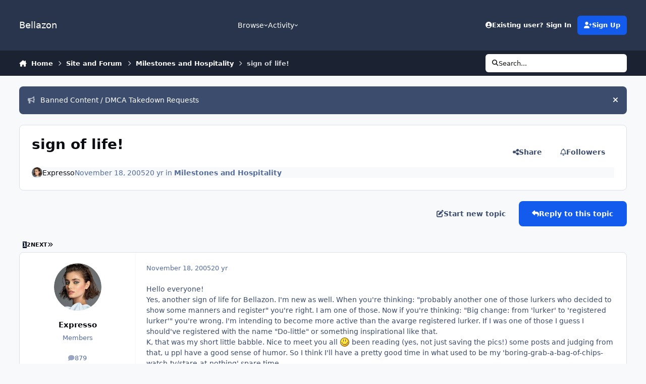

--- FILE ---
content_type: text/html;charset=UTF-8
request_url: https://www.bellazon.com/main/topic/3210-sign-of-life/
body_size: 28393
content:
<!DOCTYPE html>
<html lang="en-US" dir="ltr" 

data-ips-path="/main/topic/3210-sign-of-life/"
data-ips-scheme='system'
data-ips-scheme-active='system'
data-ips-scheme-default='system'
data-ips-theme="53"
data-ips-scheme-toggle="true"


    data-ips-guest


data-ips-theme-setting-change-scheme='1'
data-ips-theme-setting-link-panels='1'
data-ips-theme-setting-nav-bar-icons='0'
data-ips-theme-setting-mobile-icons-location='footer'
data-ips-theme-setting-mobile-footer-labels='1'
data-ips-theme-setting-sticky-sidebar='1'
data-ips-theme-setting-flip-sidebar='0'

data-ips-layout='default'


	data-ips-setting-compact-richtext


>
	<head data-ips-hook="head">
		<meta charset="utf-8">
		<title data-ips-hook="title">sign of life! - Milestones and Hospitality - Bellazon</title>
		
		
		
		

	
	<script>(() => document.documentElement.setAttribute('data-ips-scheme', (window.matchMedia('(prefers-color-scheme:dark)').matches) ? 'dark':'light'))();</script>

		


	<script>
		(() => {
			function getCookie(n) {
				let v = `; ${document.cookie}`, parts = v.split(`; ${n}=`);
				if (parts.length === 2) return parts.pop().split(';').shift();
			}
			
			const s = getCookie('ips4_scheme_preference');
			if(!s || s === document.documentElement.getAttribute("data-ips-scheme-active")) return;
			if(s === "system"){
				document.documentElement.setAttribute('data-ips-scheme',(window.matchMedia('(prefers-color-scheme:dark)').matches)?'dark':'light');
			} else {
				document.documentElement.setAttribute("data-ips-scheme",s);
			}
			document.documentElement.setAttribute("data-ips-scheme-active",s);
		})();
	</script>

		
			<!-- Global site tag (gtag.js) - Google Analytics -->
<script async src="https://www.googletagmanager.com/gtag/js?id=G-G2EPXLHZZB"></script>
<script>
  window.dataLayer = window.dataLayer || [];
  function gtag(){dataLayer.push(arguments);}
  gtag('js', new Date());

  gtag('config', 'G-G2EPXLHZZB');
</script>
		
		
		
		
		


	<!--!Font Awesome Free 6 by @fontawesome - https://fontawesome.com License - https://fontawesome.com/license/free Copyright 2024 Fonticons, Inc.-->
	<link rel='stylesheet' href='//www.bellazon.com/main/applications/core/interface/static/fontawesome/css/all.min.css?v=6.7.2'>



	<link rel='stylesheet' href='//www.bellazon.com/main/static/css/core_global_framework_framework.css?v=e5442979e01768625476'>

	<link rel='stylesheet' href='//www.bellazon.com/main/static/css/core_front_core.css?v=e5442979e01768625476'>

	<link rel='stylesheet' href='https://www.bellazon.com/main/uploads/css_built_53/tthumb_front_tthumb.css?v=e5442979e01768625476'>

	<link rel='stylesheet' href='https://www.bellazon.com/main/uploads/css_built_53/tthumb_front_widget.css?v=e5442979e01768625476'>

	<link rel='stylesheet' href='//www.bellazon.com/main/static/css/forums_front_forums.css?v=e5442979e01768625476'>

	<link rel='stylesheet' href='//www.bellazon.com/main/static/css/forums_front_topics.css?v=e5442979e01768625476'>


<!-- Content Config CSS Properties -->
<style id="contentOptionsCSS">
    :root {
        --i-embed-max-width: 500px;
        --i-embed-default-width: 500px;
        --i-embed-media-max-width: 100%;
    }
</style>



	
		<link rel='stylesheet' href='https://www.bellazon.com/main/uploads/monthly_2025_05/theme.css.35528d8f7f449362321a24546fb800ee.css'>
	
	
	<style id="themeVariables">
		
			:root{


}
		
	</style>

	
		<style id="themeCustomCSS">
			 .ipsEntry__authorFields{text-align:center;}
		</style>
	

	


		



	<meta name="viewport" content="width=device-width, initial-scale=1, viewport-fit=cover">
	<meta name="apple-mobile-web-app-status-bar-style" content="black-translucent">
	
	
	
		<meta name="twitter:card" content="summary_large_image">
	
	
		
			<meta name="twitter:site" content="@bellazondotcom">
		
	
	
		
			
				
					<meta property="og:title" content="sign of life!">
				
			
		
	
		
			
				
					<meta property="og:type" content="website">
				
			
		
	
		
			
				
					<meta property="og:url" content="https://www.bellazon.com/main/topic/3210-sign-of-life/">
				
			
		
	
		
			
				
					<meta name="description" content="Hello everyone! Yes, another sign of life for Bellazon. I&#039;m new as well. When you&#039;re thinking: &quot;probably another one of those lurkers who decided to show some manners and register&quot; you&#039;re right. I am one of those. Now if you&#039;re thinking: &quot;Big change: from &#039;lurker&#039; to &#039;registered lurker&#039;&quot; you&#039;re w...">
				
			
		
	
		
			
				
					<meta property="og:description" content="Hello everyone! Yes, another sign of life for Bellazon. I&#039;m new as well. When you&#039;re thinking: &quot;probably another one of those lurkers who decided to show some manners and register&quot; you&#039;re right. I am one of those. Now if you&#039;re thinking: &quot;Big change: from &#039;lurker&#039; to &#039;registered lurker&#039;&quot; you&#039;re w...">
				
			
		
	
		
			
				
					<meta property="og:updated_time" content="2006-01-23T02:16:00Z">
				
			
		
	
		
			
				
					<meta property="og:site_name" content="Bellazon">
				
			
		
	
		
			
				
					<meta property="og:locale" content="en_US">
				
			
		
	
		
			
				
					<meta property="og:image" content="https://www.bellazon.com/main/uploads/set_resources_53/ee483ea03a4465cc9f68bf38872604b6_noThumb.png">
				
			
		
	
	
		
			<link rel="next" href="https://www.bellazon.com/main/topic/3210-sign-of-life/page/2/">
		
	
		
			<link rel="last" href="https://www.bellazon.com/main/topic/3210-sign-of-life/page/2/">
		
	
		
			<link rel="canonical" href="https://www.bellazon.com/main/topic/3210-sign-of-life/">
		
	
	
	
	
	
	<link rel="manifest" href="https://www.bellazon.com/main/manifest.webmanifest/">
	
	

	
	

	
	


		

	</head>
	<body data-ips-hook="body" class="ipsApp ipsApp_front " data-contentClass="IPS\forums\Topic" data-controller="core.front.core.app" data-pageApp="forums" data-pageLocation="front" data-pageModule="forums" data-pageController="topic" data-id="3210" >
		<a href="#ipsLayout__main" class="ipsSkipToContent">Jump to content</a>
		
		
		

<i-pull-to-refresh aria-hidden="true">
	<div class="iPullToRefresh"></div>
</i-pull-to-refresh>
		


	<i-pwa-install id="ipsPwaInstall">
		
		
		<div class="iPwaInstall__content">
			<div class="iPwaInstall__title">View in the app</div>
			<p class="iPwaInstall__desc">A better way to browse. <strong>Learn more</strong>.</p>
		</div>
		<button type="button" class="iPwaInstall__learnMore" popovertarget="iPwaInstall__learnPopover">Learn more</button>
		<button type="button" class="iPwaInstall__dismiss" id="iPwaInstall__dismiss"><span aria-hidden="true">&times;</span><span class="ipsInvisible">Dismiss</span></button>
	</i-pwa-install>
	
	<i-card popover id="iPwaInstall__learnPopover">
		<button class="iCardDismiss" type="button" tabindex="-1" popovertarget="iPwaInstall__learnPopover" popovertargetaction="hide">Close</button>
		<div class="iCard">
			<div class="iCard__content iPwaInstallPopover">
				<div class="i-flex i-gap_2">
					
					<div class="i-flex_11 i-align-self_center">
						<div class="i-font-weight_700 i-color_hard">Bellazon</div>
						<p>A full-screen app on your home screen with push notifications, badges and more.</p>
					</div>
				</div>

				<div class="iPwaInstallPopover__ios">
					<div class="iPwaInstallPopover__title">
						<svg xmlns="http://www.w3.org/2000/svg" viewBox="0 0 384 512"><path d="M318.7 268.7c-.2-36.7 16.4-64.4 50-84.8-18.8-26.9-47.2-41.7-84.7-44.6-35.5-2.8-74.3 20.7-88.5 20.7-15 0-49.4-19.7-76.4-19.7C63.3 141.2 4 184.8 4 273.5q0 39.3 14.4 81.2c12.8 36.7 59 126.7 107.2 125.2 25.2-.6 43-17.9 75.8-17.9 31.8 0 48.3 17.9 76.4 17.9 48.6-.7 90.4-82.5 102.6-119.3-65.2-30.7-61.7-90-61.7-91.9zm-56.6-164.2c27.3-32.4 24.8-61.9 24-72.5-24.1 1.4-52 16.4-67.9 34.9-17.5 19.8-27.8 44.3-25.6 71.9 26.1 2 49.9-11.4 69.5-34.3z"/></svg>
						<span>To install this app on iOS and iPadOS</span>
					</div>
					<ol class="ipsList ipsList--bullets i-color_soft i-margin-top_2">
						<li>Tap the <svg xmlns='http://www.w3.org/2000/svg' viewBox='0 0 416 550.4' class='iPwaInstallPopover__svg'><path d='M292.8 129.6 208 44.8l-84.8 84.8-22.4-22.4L208 0l107.2 107.2-22.4 22.4Z'/><path d='M192 22.4h32v336h-32v-336Z'/><path d='M368 550.4H48c-27.2 0-48-20.8-48-48v-288c0-27.2 20.8-48 48-48h112v32H48c-9.6 0-16 6.4-16 16v288c0 9.6 6.4 16 16 16h320c9.6 0 16-6.4 16-16v-288c0-9.6-6.4-16-16-16H256v-32h112c27.2 0 48 20.8 48 48v288c0 27.2-20.8 48-48 48Z'/></svg> Share icon in Safari</li>
						<li>Scroll the menu and tap <strong>Add to Home Screen</strong>.</li>
						<li>Tap <strong>Add</strong> in the top-right corner.</li>
					</ol>
				</div>
				<div class="iPwaInstallPopover__android">
					<div class="iPwaInstallPopover__title">
						<svg xmlns="http://www.w3.org/2000/svg" viewBox="0 0 576 512"><path d="M420.6 301.9a24 24 0 1 1 24-24 24 24 0 0 1 -24 24m-265.1 0a24 24 0 1 1 24-24 24 24 0 0 1 -24 24m273.7-144.5 47.9-83a10 10 0 1 0 -17.3-10h0l-48.5 84.1a301.3 301.3 0 0 0 -246.6 0L116.2 64.5a10 10 0 1 0 -17.3 10h0l47.9 83C64.5 202.2 8.2 285.6 0 384H576c-8.2-98.5-64.5-181.8-146.9-226.6"/></svg>
						<span>To install this app on Android</span>
					</div>
					<ol class="ipsList ipsList--bullets i-color_soft i-margin-top_2">
						<li>Tap the 3-dot menu (⋮) in the top-right corner of the browser.</li>
						<li>Tap <strong>Add to Home screen</strong> or <strong>Install app</strong>.</li>
						<li>Confirm by tapping <strong>Install</strong>.</li>
					</ol>
				</div>
			</div>
		</div>
	</i-card>

		
		<div class="ipsLayout" id="ipsLayout" data-ips-hook="layout">
			
			<div class="ipsLayout__app" data-ips-hook="app">
				
				<div data-ips-hook="mobileHeader" class="ipsMobileHeader ipsResponsive_header--mobile">
					
<a href="https://www.bellazon.com/main/" data-ips-hook="logo" class="ipsLogo ipsLogo--mobile" accesskey="1">
	
		

		

	
  	<div class="ipsLogo__text">
		<span class="ipsLogo__name" data-ips-theme-text="set__i-logo-text">Bellazon</span>
		
			<span class="ipsLogo__slogan" data-ips-theme-text="set__i-logo-slogan"></span>
		
	</div>
</a>
					
<ul data-ips-hook="mobileNavHeader" class="ipsMobileNavIcons ipsResponsive_header--mobile">
	
		<li data-el="guest">
			<button type="button" class="ipsMobileNavIcons__button ipsMobileNavIcons__button--primary" aria-controls="ipsOffCanvas--guest" aria-expanded="false" data-ipscontrols>
				<span>Sign In</span>
			</button>
		</li>
	
	
	
		
	
    
	
	
</ul>
				</div>
				
				


				
					
<nav class="ipsBreadcrumb ipsBreadcrumb--mobile ipsResponsive_header--mobile" aria-label="Breadcrumbs" >
	<ol itemscope itemtype="https://schema.org/BreadcrumbList" class="ipsBreadcrumb__list">
		<li itemprop="itemListElement" itemscope itemtype="https://schema.org/ListItem">
			<a title="Home" href="https://www.bellazon.com/main/" itemprop="item">
				<i class="fa-solid fa-house-chimney"></i> <span itemprop="name">Home</span>
			</a>
			<meta itemprop="position" content="1">
		</li>
		
		
		
			
				<li itemprop="itemListElement" itemscope itemtype="https://schema.org/ListItem">
					<a href="https://www.bellazon.com/main/forum/41-site-and-forum/" itemprop="item">
						<span itemprop="name">Site and Forum </span>
					</a>
					<meta itemprop="position" content="2">
				</li>
			
			
		
			
				<li itemprop="itemListElement" itemscope itemtype="https://schema.org/ListItem">
					<a href="https://www.bellazon.com/main/forum/32-milestones-and-hospitality/" itemprop="item">
						<span itemprop="name">Milestones and Hospitality </span>
					</a>
					<meta itemprop="position" content="3">
				</li>
			
			
		
			
				<li aria-current="location" itemprop="itemListElement" itemscope itemtype="https://schema.org/ListItem">
					<span itemprop="name">sign of life!</span>
					<meta itemprop="position" content="4">
				</li>
			
			
		
	</ol>
	<ul class="ipsBreadcrumb__feed" data-ips-hook="feed">
		
		<li >
			<a data-action="defaultStream" href="https://www.bellazon.com/main/discover/" ><i class="fa-regular fa-file-lines"></i> <span data-role="defaultStreamName">All Activity</span></a>
		</li>
	</ul>
</nav>
				
				
					<header data-ips-hook="header" class="ipsHeader ipsResponsive_header--desktop">
						
						
							<div data-ips-hook="primaryHeader" class="ipsHeader__primary" >
								<div class="ipsWidth ipsHeader__align">
									<div data-ips-header-position="4" class="ipsHeader__start">


	
		<div data-ips-header-content='logo'>
			<!-- logo -->
			
				
<a href="https://www.bellazon.com/main/" data-ips-hook="logo" class="ipsLogo ipsLogo--desktop" accesskey="1">
	
		

		

	
  	<div class="ipsLogo__text">
		<span class="ipsLogo__name" data-ips-theme-text="set__i-logo-text">Bellazon</span>
		
			<span class="ipsLogo__slogan" data-ips-theme-text="set__i-logo-slogan"></span>
		
	</div>
</a>
			
			
			    
			    
			    
			    
			
		</div>
	

	

	

	

	
</div>
									<div data-ips-header-position="5" class="ipsHeader__center">


	

	
		<div data-ips-header-content='navigation'>
			<!-- navigation -->
			
			
			    
				    


<nav data-ips-hook="navBar" class="ipsNav" aria-label="Primary">
	<i-navigation-menu>
		<ul class="ipsNavBar" data-role="menu">
			


	
		
		
			
		
		
		<li  data-id="1" data-active data-navApp="core" data-navExt="Menu" >
			
			
				
					<button aria-expanded="false" aria-controls="elNavSecondary_1" data-ipscontrols type="button">
						<span class="ipsNavBar__icon" aria-hidden="true">
							
								<i class="fa-solid" style="--icon:'\f1c5'"></i>
							
						</span>
						<span class="ipsNavBar__text">
							<span class="ipsNavBar__label">Browse</span>
							<i class="fa-solid fa-angle-down"></i>
						</span>
					</button>
					
						<ul class='ipsNav__dropdown' id='elNavSecondary_1' data-ips-hidden-light-dismiss hidden>
							


	
		
		
			
		
		
		<li  data-id="8" data-active data-navApp="forums" data-navExt="Forums" >
			
			
				
					<a href="https://www.bellazon.com/main/"  data-navItem-id="8" aria-current="page">
						<span class="ipsNavBar__icon" aria-hidden="true">
							
								<i class="fa-solid" style="--icon:'\f075'"></i>
							
						</span>
						<span class="ipsNavBar__text">
							<span class="ipsNavBar__label">Forums</span>
						</span>
					</a>
				
			
		</li>
	

	
		
		
		
		<li  data-id="9"  data-navApp="calendar" data-navExt="Calendar" >
			
			
				
					<a href="https://www.bellazon.com/main/events/"  data-navItem-id="9" >
						<span class="ipsNavBar__icon" aria-hidden="true">
							
								<i class="fa-solid" style="--icon:'\f133'"></i>
							
						</span>
						<span class="ipsNavBar__text">
							<span class="ipsNavBar__label">Events</span>
						</span>
					</a>
				
			
		</li>
	

	

	
		
		
		
		<li  data-id="11"  data-navApp="core" data-navExt="StaffDirectory" >
			
			
				
					<a href="https://www.bellazon.com/main/staff/"  data-navItem-id="11" >
						<span class="ipsNavBar__icon" aria-hidden="true">
							
								<i class="fa-solid" style="--icon:'\f2bb'"></i>
							
						</span>
						<span class="ipsNavBar__text">
							<span class="ipsNavBar__label">Staff</span>
						</span>
					</a>
				
			
		</li>
	

	
		
		
		
		<li  data-id="12"  data-navApp="core" data-navExt="OnlineUsers" >
			
			
				
					<a href="https://www.bellazon.com/main/online/"  data-navItem-id="12" >
						<span class="ipsNavBar__icon" aria-hidden="true">
							
								<i class="fa-solid" style="--icon:'\f017'"></i>
							
						</span>
						<span class="ipsNavBar__text">
							<span class="ipsNavBar__label">Online Users</span>
						</span>
					</a>
				
			
		</li>
	

						</ul>
					
				
			
		</li>
	

	
		
		
		
		<li  data-id="2"  data-navApp="core" data-navExt="Menu" >
			
			
				
					<button aria-expanded="false" aria-controls="elNavSecondary_2" data-ipscontrols type="button">
						<span class="ipsNavBar__icon" aria-hidden="true">
							
								<i class="fa-solid" style="--icon:'\f1c5'"></i>
							
						</span>
						<span class="ipsNavBar__text">
							<span class="ipsNavBar__label">Activity</span>
							<i class="fa-solid fa-angle-down"></i>
						</span>
					</button>
					
						<ul class='ipsNav__dropdown' id='elNavSecondary_2' data-ips-hidden-light-dismiss hidden>
							


	
		
		
		
		<li  data-id="3"  data-navApp="core" data-navExt="AllActivity" >
			
			
				
					<a href="https://www.bellazon.com/main/discover/"  data-navItem-id="3" >
						<span class="ipsNavBar__icon" aria-hidden="true">
							
								<i class="fa-solid" style="--icon:'\f0ca'"></i>
							
						</span>
						<span class="ipsNavBar__text">
							<span class="ipsNavBar__label">All Activity</span>
						</span>
					</a>
				
			
		</li>
	

	
		
		
		
		<li  data-id="4"  data-navApp="core" data-navExt="YourActivityStreams" >
			
			
				
					<a href="#"  data-navItem-id="4" >
						<span class="ipsNavBar__icon" aria-hidden="true">
							
								<i class="fa-solid" style="--icon:'\f0ae'"></i>
							
						</span>
						<span class="ipsNavBar__text">
							<span class="ipsNavBar__label">My Activity Streams</span>
						</span>
					</a>
				
			
		</li>
	

	
		
		
		
		<li  data-id="5"  data-navApp="core" data-navExt="YourActivityStreamsItem" data-streamid='5'>
			
			
				
					<a href="https://www.bellazon.com/main/discover/unread/"  data-navItem-id="5" >
						<span class="ipsNavBar__icon" aria-hidden="true">
							
								<i class="fa-solid" style="--icon:'\f1ea'"></i>
							
						</span>
						<span class="ipsNavBar__text">
							<span class="ipsNavBar__label">Unread Content</span>
						</span>
					</a>
				
			
		</li>
	

	
		
		
		
		<li  data-id="6"  data-navApp="core" data-navExt="YourActivityStreamsItem" data-streamid='6'>
			
			
				
					<a href="https://www.bellazon.com/main/discover/content-started/"  data-navItem-id="6" >
						<span class="ipsNavBar__icon" aria-hidden="true">
							
								<i class="fa-solid" style="--icon:'\f2bd'"></i>
							
						</span>
						<span class="ipsNavBar__text">
							<span class="ipsNavBar__label">Content I Started</span>
						</span>
					</a>
				
			
		</li>
	

	
		
		
		
		<li  data-id="7"  data-navApp="core" data-navExt="Search" >
			
			
				
					<a href="https://www.bellazon.com/main/search/"  data-navItem-id="7" >
						<span class="ipsNavBar__icon" aria-hidden="true">
							
								<i class="fa-solid" style="--icon:'\f002'"></i>
							
						</span>
						<span class="ipsNavBar__text">
							<span class="ipsNavBar__label">Search</span>
						</span>
					</a>
				
			
		</li>
	

						</ul>
					
				
			
		</li>
	

	

	

			<li data-role="moreLi" hidden>
				<button aria-expanded="false" aria-controls="nav__more" data-ipscontrols type="button">
					<span class="ipsNavBar__icon" aria-hidden="true">
						<i class="fa-solid fa-bars"></i>
					</span>
					<span class="ipsNavBar__text">
						<span class="ipsNavBar__label">More</span>
						<i class="fa-solid fa-angle-down"></i>
					</span>
				</button>
				<ul class="ipsNav__dropdown" id="nav__more" data-role="moreMenu" data-ips-hidden-light-dismiss hidden></ul>
			</li>
		</ul>
		<div class="ipsNavPriority js-ipsNavPriority" aria-hidden="true">
			<ul class="ipsNavBar" data-role="clone">
				<li data-role="moreLiClone">
					<button aria-expanded="false" aria-controls="nav__more" data-ipscontrols type="button">
						<span class="ipsNavBar__icon" aria-hidden="true">
							<i class="fa-solid fa-bars"></i>
						</span>
						<span class="ipsNavBar__text">
							<span class="ipsNavBar__label">More</span>
							<i class="fa-solid fa-angle-down"></i>
						</span>
					</button>
				</li>
				


	
		
		
			
		
		
		<li  data-id="1" data-active data-navApp="core" data-navExt="Menu" >
			
			
				
					<button aria-expanded="false" aria-controls="elNavSecondary_1" data-ipscontrols type="button">
						<span class="ipsNavBar__icon" aria-hidden="true">
							
								<i class="fa-solid" style="--icon:'\f1c5'"></i>
							
						</span>
						<span class="ipsNavBar__text">
							<span class="ipsNavBar__label">Browse</span>
							<i class="fa-solid fa-angle-down"></i>
						</span>
					</button>
					
				
			
		</li>
	

	
		
		
		
		<li  data-id="2"  data-navApp="core" data-navExt="Menu" >
			
			
				
					<button aria-expanded="false" aria-controls="elNavSecondary_2" data-ipscontrols type="button">
						<span class="ipsNavBar__icon" aria-hidden="true">
							
								<i class="fa-solid" style="--icon:'\f1c5'"></i>
							
						</span>
						<span class="ipsNavBar__text">
							<span class="ipsNavBar__label">Activity</span>
							<i class="fa-solid fa-angle-down"></i>
						</span>
					</button>
					
				
			
		</li>
	

	

	

			</ul>
		</div>
	</i-navigation-menu>
</nav>
			    
			    
			    
			    
			
		</div>
	

	

	

	
</div>
									<div data-ips-header-position="6" class="ipsHeader__end">


	

	

	
		<div data-ips-header-content='user'>
			<!-- user -->
			
			
			    
			    
				    

	<ul id="elUserNav" data-ips-hook="userBarGuest" class="ipsUserNav ipsUserNav--guest">
        
		
        
        
        
            
            <li id="elSignInLink" data-el="sign-in">
                <button type="button" id="elUserSignIn" popovertarget="elUserSignIn_menu" class="ipsUserNav__link">
                	<i class="fa-solid fa-circle-user"></i>
                	<span class="ipsUserNav__text">Existing user? Sign In</span>
                </button>                
                
<i-dropdown popover id="elUserSignIn_menu">
	<div class="iDropdown">
		<form accept-charset='utf-8' method='post' action='https://www.bellazon.com/main/login/'>
			<input type="hidden" name="csrfKey" value="e72a98b3983489c2084ccac496b15ec8">
			<input type="hidden" name="ref" value="aHR0cHM6Ly93d3cuYmVsbGF6b24uY29tL21haW4vdG9waWMvMzIxMC1zaWduLW9mLWxpZmUv">
			<div data-role="loginForm">
				
				
				
					<div class='ipsColumns ipsColumns--lines'>
						<div class='ipsColumns__primary' id='elUserSignIn_internal'>
							
<div class="">
	<h4 class="ipsTitle ipsTitle--h3 i-padding_2 i-padding-bottom_0 i-color_hard">Sign In</h4>
	<ul class='ipsForm ipsForm--vertical ipsForm--login-popup'>
		<li class="ipsFieldRow ipsFieldRow--noLabel ipsFieldRow--fullWidth">
			<label class="ipsFieldRow__label" for="login_popup_email">Email Address</label>
			<div class="ipsFieldRow__content">
                <input type="email" class='ipsInput ipsInput--text' placeholder="Email Address" name="auth" autocomplete="email" id='login_popup_email'>
			</div>
		</li>
		<li class="ipsFieldRow ipsFieldRow--noLabel ipsFieldRow--fullWidth">
			<label class="ipsFieldRow__label" for="login_popup_password">Password</label>
			<div class="ipsFieldRow__content">
				<input type="password" class='ipsInput ipsInput--text' placeholder="Password" name="password" autocomplete="current-password" id='login_popup_password'>
			</div>
		</li>
		<li class="ipsFieldRow ipsFieldRow--checkbox">
			<input type="checkbox" name="remember_me" id="remember_me_checkbox_popup" value="1" checked class="ipsInput ipsInput--toggle">
			<div class="ipsFieldRow__content">
				<label class="ipsFieldRow__label" for="remember_me_checkbox_popup">Remember me</label>
				<div class="ipsFieldRow__desc">Not recommended on shared computers</div>
			</div>
		</li>
		<li class="ipsSubmitRow">
			<button type="submit" name="_processLogin" value="usernamepassword" class="ipsButton ipsButton--primary i-width_100p">Sign In</button>
			
				<p class="i-color_soft i-link-color_inherit i-font-weight_500 i-font-size_-1 i-margin-top_2">
					
						<a href='https://www.bellazon.com/main/lostpassword/' >
					
					Forgot your password?</a>
				</p>
			
		</li>
	</ul>
</div>
						</div>
						<div class='ipsColumns__secondary i-basis_280'>
							<div id='elUserSignIn_external'>
								<p class='ipsTitle ipsTitle--h3 i-padding_2 i-padding-bottom_0 i-color_soft'>Or sign in with...</p>
								<div class='i-grid i-gap_2 i-padding_2'>
									
										<div>
											

<button type="submit" name="_processLogin" value="2" class='ipsSocial ipsSocial--facebook' style="background-color: #3a579a">
	
		<span class='ipsSocial__icon'>
			
				
					<svg xmlns="http://www.w3.org/2000/svg" viewBox="0 0 320 512"><path d="M80 299.3V512H196V299.3h86.5l18-97.8H196V166.9c0-51.7 20.3-71.5 72.7-71.5c16.3 0 29.4 .4 37 1.2V7.9C291.4 4 256.4 0 236.2 0C129.3 0 80 50.5 80 159.4v42.1H14v97.8H80z"/></svg>
				
			
		</span>
		<span class='ipsSocial__text'>Sign in with Facebook</span>
	
</button>
										</div>
									
										<div>
											

<button type="submit" name="_processLogin" value="10" class='ipsSocial ipsSocial--twitter' style="background-color: #000000">
	
		<span class='ipsSocial__icon'>
			
				
					<svg xmlns="http://www.w3.org/2000/svg" viewBox="0 0 512 512"><path d="M389.2 48h70.6L305.6 224.2 487 464H345L233.7 318.6 106.5 464H35.8L200.7 275.5 26.8 48H172.4L272.9 180.9 389.2 48zM364.4 421.8h39.1L151.1 88h-42L364.4 421.8z"/></svg>
				
			
		</span>
		<span class='ipsSocial__text'>Sign in with X</span>
	
</button>
										</div>
									
										<div>
											

<button type="submit" name="_processLogin" value="3" class='ipsSocial ipsSocial--google' style="background-color: #4285F4">
	
		<span class='ipsSocial__icon'>
			
				
					<svg xmlns="http://www.w3.org/2000/svg" viewBox="0 0 488 512"><path d="M488 261.8C488 403.3 391.1 504 248 504 110.8 504 0 393.2 0 256S110.8 8 248 8c66.8 0 123 24.5 166.3 64.9l-67.5 64.9C258.5 52.6 94.3 116.6 94.3 256c0 86.5 69.1 156.6 153.7 156.6 98.2 0 135-70.4 140.8-106.9H248v-85.3h236.1c2.3 12.7 3.9 24.9 3.9 41.4z"/></svg>
				
			
		</span>
		<span class='ipsSocial__text'>Sign in with Google</span>
	
</button>
										</div>
									
								</div>
							</div>
						</div>
					</div>
				
			</div>
		</form>
	</div>
</i-dropdown>
            </li>
            
        
		
			<li data-el="sign-up">
				
					<a href="https://www.bellazon.com/main/register/" class="ipsUserNav__link ipsUserNav__link--sign-up" data-ipsdialog data-ipsdialog-size="narrow" data-ipsdialog-title="Sign Up"  id="elRegisterButton">
						<i class="fa-solid fa-user-plus"></i>
						<span class="ipsUserNav__text">Sign Up</span>
					</a>
				
			</li>
		
		
	</ul>

			    
			    
			    
			
		</div>
	

	

	
</div>
								</div>
							</div>
						
						
							<div data-ips-hook="secondaryHeader" class="ipsHeader__secondary" >
								<div class="ipsWidth ipsHeader__align">
									<div data-ips-header-position="7" class="ipsHeader__start">


	

	

	

	
		<div data-ips-header-content='breadcrumb'>
			<!-- breadcrumb -->
			
			
			    
			    
			    
				    
<nav class="ipsBreadcrumb ipsBreadcrumb--top " aria-label="Breadcrumbs" >
	<ol itemscope itemtype="https://schema.org/BreadcrumbList" class="ipsBreadcrumb__list">
		<li itemprop="itemListElement" itemscope itemtype="https://schema.org/ListItem">
			<a title="Home" href="https://www.bellazon.com/main/" itemprop="item">
				<i class="fa-solid fa-house-chimney"></i> <span itemprop="name">Home</span>
			</a>
			<meta itemprop="position" content="1">
		</li>
		
		
		
			
				<li itemprop="itemListElement" itemscope itemtype="https://schema.org/ListItem">
					<a href="https://www.bellazon.com/main/forum/41-site-and-forum/" itemprop="item">
						<span itemprop="name">Site and Forum </span>
					</a>
					<meta itemprop="position" content="2">
				</li>
			
			
		
			
				<li itemprop="itemListElement" itemscope itemtype="https://schema.org/ListItem">
					<a href="https://www.bellazon.com/main/forum/32-milestones-and-hospitality/" itemprop="item">
						<span itemprop="name">Milestones and Hospitality </span>
					</a>
					<meta itemprop="position" content="3">
				</li>
			
			
		
			
				<li aria-current="location" itemprop="itemListElement" itemscope itemtype="https://schema.org/ListItem">
					<span itemprop="name">sign of life!</span>
					<meta itemprop="position" content="4">
				</li>
			
			
		
	</ol>
	<ul class="ipsBreadcrumb__feed" data-ips-hook="feed">
		
		<li >
			<a data-action="defaultStream" href="https://www.bellazon.com/main/discover/" ><i class="fa-regular fa-file-lines"></i> <span data-role="defaultStreamName">All Activity</span></a>
		</li>
	</ul>
</nav>
			    
			    
			
		</div>
	

	
</div>
									<div data-ips-header-position="8" class="ipsHeader__center">


	

	

	

	

	
</div>
									<div data-ips-header-position="9" class="ipsHeader__end">


	

	

	

	

	
		<div data-ips-header-content='search'>
			<!-- search -->
			
			
			    
			    
			    
			    
				    

	<button class='ipsSearchPseudo' popovertarget="ipsSearchDialog" type="button">
		<i class="fa-solid fa-magnifying-glass"></i>
		<span>Search...</span>
	</button>

			    
			
		</div>
	
</div>
								</div>
							</div>
						
					</header>
				
				<main data-ips-hook="main" class="ipsLayout__main" id="ipsLayout__main" tabindex="-1">
					<div class="ipsWidth ipsWidth--main-content">
						<div class="ipsContentWrap">
							
							

							<div class="ipsLayout__columns">
								<section data-ips-hook="primaryColumn" class="ipsLayout__primary-column">
									
									
									
                                    
									

	


	<div class='ipsAnnouncements ipsAnnouncements--content' data-controller="core.front.core.announcementBanner">
		
			
			
				<div class='ipsAnnouncement ipsAnnouncement--information' data-announcementId="75">
					
						<a href='https://www.bellazon.com/main/announcement/75-banned-content-dmca-takedown-requests/' class='ipsAnnouncement__link' data-ipsDialog data-ipsDialog-title="Banned Content / DMCA Takedown Requests"><i class="fa-solid fa-bullhorn ipsAnnouncement__icon"></i>Banned Content / DMCA Takedown Requests</a>
					
					<button type="button" data-role="dismissAnnouncement"><i class="fa-solid fa-xmark"></i><span class="ipsInvisible">Hide announcement</span></button>
				</div>
			
		
	</div>




    
    



									




<!-- Start #ipsTopicView -->
<div class="ipsBlockSpacer" id="ipsTopicView" data-ips-topic-ui="traditional" data-ips-topic-first-page="true" data-ips-topic-comments="all">




<div class="ipsBox ipsBox--topicHeader ipsPull">
	<header class="ipsPageHeader">
		<div class="ipsPageHeader__row">
			<div data-ips-hook="header" class="ipsPageHeader__primary">
				<div class="ipsPageHeader__title">
					
						<h1 data-ips-hook="title">sign of life!</h1>
					
					<div data-ips-hook="badges" class="ipsBadges">
						<style>.ipsData--topic-list .ipsData__icon { display: none; }</style>

<span class="tthumb_badge ipsHide" ></span>
					</div>
				</div>
				
				
			</div>
			
				<ul data-ips-hook="topicHeaderButtons" class="ipsButtons">
					
						<li>


    <button type="button" id="elShareItem_1174268956" popovertarget="elShareItem_1174268956_menu" class='ipsButton ipsButton--share ipsButton--inherit '>
        <i class='fa-solid fa-share-nodes'></i><span class="ipsButton__label">Share</span>
    </button>
    <i-dropdown popover id="elShareItem_1174268956_menu" data-controller="core.front.core.sharelink">
        <div class="iDropdown">
            <div class='i-padding_2'>
                
                
                <span data-ipsCopy data-ipsCopy-flashmessage>
                    <a href="https://www.bellazon.com/main/topic/3210-sign-of-life/" class="ipsPageActions__mainLink" data-role="copyButton" data-clipboard-text="https://www.bellazon.com/main/topic/3210-sign-of-life/" data-ipstooltip title='Copy Link to Clipboard'><i class="fa-regular fa-copy"></i> https://www.bellazon.com/main/topic/3210-sign-of-life/</a>
                </span>
                <ul class='ipsList ipsList--inline i-justify-content_center i-gap_1 i-margin-top_2'>
                    
                        <li>
<a href="https://x.com/share?url=https%3A%2F%2Fwww.bellazon.com%2Fmain%2Ftopic%2F3210-sign-of-life%2F" class="ipsShareLink ipsShareLink--x" target="_blank" data-role="shareLink" title='Share on X' data-ipsTooltip rel='nofollow noopener'>
    <i class="fa-brands fa-x-twitter"></i>
</a></li>
                    
                        <li>
<a href="https://www.facebook.com/sharer/sharer.php?u=https%3A%2F%2Fwww.bellazon.com%2Fmain%2Ftopic%2F3210-sign-of-life%2F" class="ipsShareLink ipsShareLink--facebook" target="_blank" data-role="shareLink" title='Share on Facebook' data-ipsTooltip rel='noopener nofollow'>
	<i class="fa-brands fa-facebook"></i>
</a></li>
                    
                        <li>
<a href="https://www.reddit.com/submit?url=https%3A%2F%2Fwww.bellazon.com%2Fmain%2Ftopic%2F3210-sign-of-life%2F&amp;title=sign+of+life%21" rel="nofollow noopener" class="ipsShareLink ipsShareLink--reddit" target="_blank" title='Share on Reddit' data-ipsTooltip>
	<i class="fa-brands fa-reddit"></i>
</a></li>
                    
                        <li>
<a href="https://pinterest.com/pin/create/button/?url=https://www.bellazon.com/main/topic/3210-sign-of-life/&amp;media=" class="ipsShareLink ipsShareLink--pinterest" rel="nofollow noopener" target="_blank" data-role="shareLink" title='Share on Pinterest' data-ipsTooltip>
	<i class="fa-brands fa-pinterest"></i>
</a></li>
                    
                </ul>
                
                    <button class='ipsHide ipsButton ipsButton--small ipsButton--inherit ipsButton--wide i-margin-top_2' data-controller='core.front.core.webshare' data-role='webShare' data-webShareTitle='sign of life!' data-webShareText='sign of life!' data-webShareUrl='https://www.bellazon.com/main/topic/3210-sign-of-life/'>More sharing options...</button>
                
            </div>
        </div>
    </i-dropdown>
</li>
					
					
					<li>

<div data-followApp='forums' data-followArea='topic' data-followID='3210' data-controller='core.front.core.followButton'>
	

	<a data-ips-hook="guest" href="https://www.bellazon.com/main/login/" rel="nofollow" class="ipsButton ipsButton--follow" data-role="followButton" data-ipstooltip title="Sign in to follow this">
		<span>
			<i class="fa-regular fa-bell"></i>
			<span class="ipsButton__label">Followers</span>
		</span>
		
	</a>

</div></li>
				</ul>
			
		</div>
		
		
			<!-- PageHeader footer is only shown in traditional view -->
			<div class="ipsPageHeader__row ipsPageHeader__row--footer">
				<div class="ipsPageHeader__primary">
					<div class="ipsPhotoPanel ipsPhotoPanel--inline">
						


	<a data-ips-hook="userPhotoWithUrl" href="https://www.bellazon.com/main/profile/2344-expresso/" rel="nofollow" data-ipshover data-ipshover-width="370" data-ipshover-target="https://www.bellazon.com/main/profile/2344-expresso/?&amp;do=hovercard"  class="ipsUserPhoto ipsUserPhoto--fluid" title="Go to Expresso's profile" data-group="3" aria-hidden="true" tabindex="-1">
		<img src="https://www.bellazon.com/main/uploads/monthly_2021_01/taylorhill.thumb.jpg.d668377c65fee4a110279bca80c3e300.jpg" alt="Expresso" loading="lazy">
	</a>

						<div data-ips-hook="topicHeaderMetaData" class="ipsPhotoPanel__text">
							<div class="ipsPhotoPanel__primary">


<a href='https://www.bellazon.com/main/profile/2344-expresso/' rel="nofollow" data-ipsHover data-ipsHover-width='370' data-ipsHover-target='https://www.bellazon.com/main/profile/2344-expresso/?&amp;do=hovercard&amp;referrer=https%253A%252F%252Fwww.bellazon.com%252Fmain%252Ftopic%252F3210-sign-of-life%252F' title="Go to Expresso's profile" class="ipsUsername" translate="no">Expresso</a></div>
							<div class="ipsPhotoPanel__secondary"><time datetime='2005-11-18T23:16:55Z' title='11/18/2005 11:16  PM' data-short='20 yr' class='ipsTime ipsTime--long'><span class='ipsTime__long'>November 18, 2005</span><span class='ipsTime__short'>20 yr</span></time> in <a href="https://www.bellazon.com/main/forum/32-milestones-and-hospitality/" class="i-font-weight_600">Milestones and Hospitality</a></div>
						</div>
					</div>
				</div>
				
			</div>
		
	</header>

	

</div>

<!-- Large topic warnings -->






<!-- These can be hidden on traditional first page using <div data-ips-hide="traditional-first"> -->


<!-- Content messages -->









<div class="i-flex i-flex-wrap_wrap-reverse i-align-items_center i-gap_3">

	<!-- All replies / Helpful Replies: This isn't shown on the first page, due to data-ips-hide="traditional-first" -->
	

	<!-- Start new topic, Reply to topic: Shown on all views -->
	<ul data-ips-hook="topicMainButtons" class="i-flex_11 ipsButtons ipsButtons--main">
		<li>
			
		</li>
		
			<li>
				<a href="https://www.bellazon.com/main/forum/32-milestones-and-hospitality/?&amp;do=add" rel="nofollow" class="ipsButton ipsButton--text" title="Start a new topic in this forum"><i class="fa-solid fa-pen-to-square"></i><span>Start new topic</span></a>
			</li>
		
		
			<li data-controller="forums.front.topic.reply">
				<a href="#replyForm" rel="nofollow" class="ipsButton ipsButton--primary" data-action="replyToTopic"><i class="fa-solid fa-reply"></i><span>Reply to this topic</span></a>
			</li>
		
	</ul>
</div>





<section data-controller='core.front.core.recommendedComments' data-url='https://www.bellazon.com/main/topic/3210-sign-of-life/?&amp;recommended=comments' class='ipsBox ipsBox--featuredComments ipsRecommendedComments ipsHide'>
	<div data-role="recommendedComments">
		<header class='ipsBox__header'>
			<h2>Featured Replies</h2>
			

<div class='ipsCarouselNav ' data-ipscarousel='topic-featured-posts' >
	<button class='ipsCarouselNav__button' data-carousel-arrow='prev'><span class="ipsInvisible">Previous carousel slide</span><i class='fa-ips' aria-hidden='true'></i></button>
	<button class='ipsCarouselNav__button' data-carousel-arrow='next'><span class="ipsInvisible">Next carousel slide</span><i class='fa-ips' aria-hidden='true'></i></button>
</div>
		</header>
		
	</div>
</section>

<div id="comments" data-controller="core.front.core.commentFeed,forums.front.topic.view, core.front.core.ignoredComments" data-autopoll data-baseurl="https://www.bellazon.com/main/topic/3210-sign-of-life/"  data-feedid="forums-ips_forums_topic-3210" class="cTopic ipsBlockSpacer" data-follow-area-id="topic-3210">

	<div data-ips-hook="topicPostFeed" id="elPostFeed" class="ipsEntries ipsPull ipsEntries--topic" data-role="commentFeed" data-controller="core.front.core.moderation" >

		
			<div class="ipsButtonBar ipsButtonBar--top">
				
					<div class="ipsButtonBar__pagination">


	
	<ul class='ipsPagination ' id='elPagination_adb7a778800d7a106819a2126b850b80_1128630589' data-ipsPagination-seoPagination='true' data-pages='2' data-ipsPagination  data-ipsPagination-pages="2" data-ipsPagination-perPage='20'>
		
			
				<li class='ipsPagination__first ipsPagination__inactive'><a href='https://www.bellazon.com/main/topic/3210-sign-of-life/#comments' rel="first" data-page='1' data-ipsTooltip title='First page'><i class='fa-solid fa-angles-left'></i></a></li>
				<li class='ipsPagination__prev ipsPagination__inactive'><a href='https://www.bellazon.com/main/topic/3210-sign-of-life/#comments' rel="prev" data-page='0' data-ipsTooltip title='Previous page'>Prev</a></li>
			
			<li class='ipsPagination__page ipsPagination__active'><a href='https://www.bellazon.com/main/topic/3210-sign-of-life/#comments' data-page='1'>1</a></li>
			
				
					<li class='ipsPagination__page'><a href='https://www.bellazon.com/main/topic/3210-sign-of-life/page/2/#comments' data-page='2'>2</a></li>
				
				<li class='ipsPagination__next'><a href='https://www.bellazon.com/main/topic/3210-sign-of-life/page/2/#comments' rel="next" data-page='2' data-ipsTooltip title='Next page'>Next</a></li>
				<li class='ipsPagination__last'><a href='https://www.bellazon.com/main/topic/3210-sign-of-life/page/2/#comments' rel="last" data-page='2' data-ipsTooltip title='Last page'><i class='fa-solid fa-angles-right'></i></a></li>
			
			
				<li class='ipsPagination__pageJump'>
					<button type="button" id="elPagination_adb7a778800d7a106819a2126b850b80_1128630589_jump" popovertarget="elPagination_adb7a778800d7a106819a2126b850b80_1128630589_jump_menu">Page 1 of 2 <i class='fa-solid fa-caret-down i-margin-start_icon'></i></button>
					<i-dropdown popover id="elPagination_adb7a778800d7a106819a2126b850b80_1128630589_jump_menu">
						<div class="iDropdown">
							<form accept-charset='utf-8' method='post' action='https://www.bellazon.com/main/topic/3210-sign-of-life/#comments' data-role="pageJump" data-baseUrl='https://www.bellazon.com/main/topic/3210-sign-of-life/#comments' data-bypassValidation='true'>
								<ul class='i-flex i-gap_1 i-padding_2'>
									<input type='number' min='1' max='2' placeholder='Page number: 1 - 2' class='ipsInput i-flex_11' name='page' inputmode="numeric" autofocus>
									<input type='submit' class='ipsButton ipsButton--primary' value='Go'>
								</ul>
							</form>
						</div>
					</i-dropdown>
				</li>
			
		
	</ul>
</div>
				
				
			</div>
		
		<form action="https://www.bellazon.com/main/topic/3210-sign-of-life/?&amp;csrfKey=e72a98b3983489c2084ccac496b15ec8&amp;do=multimodComment" method="post" data-ipspageaction data-role="moderationTools">
			
			
				

					

					
					



<a id="findComment-283826"></a>
<div id="comment-283826"></div>
<article data-ips-hook="postWrapper" id="elComment_283826" class="
		ipsEntry js-ipsEntry  ipsEntry--post 
        
        
        
        
        
		"   data-ips-first-post>
	
		<aside data-ips-hook="topicAuthorColumn" class="ipsEntry__author-column">
			
			<div data-ips-hook="postUserPhoto" class="ipsAvatarStack">
				


	<a data-ips-hook="userPhotoWithUrl" href="https://www.bellazon.com/main/profile/2344-expresso/" rel="nofollow" data-ipshover data-ipshover-width="370" data-ipshover-target="https://www.bellazon.com/main/profile/2344-expresso/?&amp;do=hovercard"  class="ipsUserPhoto ipsUserPhoto--fluid" title="Go to Expresso's profile" data-group="3" aria-hidden="true" tabindex="-1">
		<img src="https://www.bellazon.com/main/uploads/monthly_2021_01/taylorhill.thumb.jpg.d668377c65fee4a110279bca80c3e300.jpg" alt="Expresso" loading="lazy">
	</a>

				
								
			</div>
			<h3 data-ips-hook="postUsername" class="ipsEntry__username">
				
				


<a href='https://www.bellazon.com/main/profile/2344-expresso/' rel="nofollow" data-ipsHover data-ipsHover-width='370' data-ipsHover-target='https://www.bellazon.com/main/profile/2344-expresso/?&amp;do=hovercard&amp;referrer=https%253A%252F%252Fwww.bellazon.com%252Fmain%252Ftopic%252F3210-sign-of-life%252F' title="Go to Expresso's profile" class="ipsUsername" translate="no">Expresso</a>
				
			</h3>
			
				<div data-ips-hook="postUserGroup" class="ipsEntry__group">
					
						<span style='color:#'>Members</span>
					
				</div>
			
			
			
				<ul data-ips-hook="postUserStats" class="ipsEntry__authorStats ipsEntry__authorStats--minimal">
					<li data-i-el="posts">
						
							<a href="https://www.bellazon.com/main/profile/2344-expresso/content/" rel="nofollow" title="Posts" data-ipstooltip>
								<i class="fa-solid fa-comment"></i>
								<span data-i-el="number">879</span>
								<span data-i-el="label">posts</span>
							</a>
						
					</li>
					
					
					
				</ul>
				<ul data-ips-hook="postUserCustomFields" class="ipsEntry__authorFields">
					

	
		<li data-el='core_pfield_6' data-role='custom-field'>
			
<span class='ft'>Gender:</span><span class='fc'>Female</span>
		</li>
	
		<li data-el='core_pfield_7' data-role='custom-field'>
			
<span class='ft'>Location:</span><span class='fc'>The Netherlands</span>
		</li>
	

				</ul>
			
			
		</aside>
	
	
<aside data-ips-hook="topicAuthorColumn" class="ipsEntry__header" data-feedid="forums-ips_forums_topic-3210">
	<div class="ipsEntry__header-align">

		<div class="ipsPhotoPanel">
			<!-- Avatar -->
			<div class="ipsAvatarStack" data-ips-hook="postUserPhoto">
				


	<a data-ips-hook="userPhotoWithUrl" href="https://www.bellazon.com/main/profile/2344-expresso/" rel="nofollow" data-ipshover data-ipshover-width="370" data-ipshover-target="https://www.bellazon.com/main/profile/2344-expresso/?&amp;do=hovercard"  class="ipsUserPhoto ipsUserPhoto--fluid" title="Go to Expresso's profile" data-group="3" aria-hidden="true" tabindex="-1">
		<img src="https://www.bellazon.com/main/uploads/monthly_2021_01/taylorhill.thumb.jpg.d668377c65fee4a110279bca80c3e300.jpg" alt="Expresso" loading="lazy">
	</a>

				
				
			</div>
			<!-- Username -->
			<div class="ipsPhotoPanel__text">
				<h3 data-ips-hook="postUsername" class="ipsEntry__username">
					


<a href='https://www.bellazon.com/main/profile/2344-expresso/' rel="nofollow" data-ipsHover data-ipsHover-width='370' data-ipsHover-target='https://www.bellazon.com/main/profile/2344-expresso/?&amp;do=hovercard&amp;referrer=https%253A%252F%252Fwww.bellazon.com%252Fmain%252Ftopic%252F3210-sign-of-life%252F' title="Go to Expresso's profile" class="ipsUsername" translate="no">Expresso</a>
					
						<span class="ipsEntry__group">
							
								<span style='color:#'>Members</span>
							
						</span>
					
					
				</h3>
				<p class="ipsPhotoPanel__secondary">
					<time datetime='2005-11-18T23:16:55Z' title='11/18/2005 11:16  PM' data-short='20 yr' class='ipsTime ipsTime--long'><span class='ipsTime__long'>November 18, 2005</span><span class='ipsTime__short'>20 yr</span></time>
				</p>
			</div>
		</div>

		<!-- Minimal badges -->
		<ul data-ips-hook="postBadgesSecondary" class="ipsBadges">
			
			
			
			
			
			
		</ul>

		

		

		
			<!-- Expand mini profile -->
			<button class="ipsEntry__topButton ipsEntry__topButton--profile" type="button" aria-controls="mini-profile-283826" aria-expanded="false" data-ipscontrols data-ipscontrols-src="https://www.bellazon.com/main/?&amp;app=core&amp;module=system&amp;controller=ajax&amp;do=miniProfile&amp;authorId=2344&amp;solvedCount=load" aria-label="Author stats" data-ipstooltip><i class="fa-solid fa-chevron-down" aria-hidden="true"></i></button>
		

        
<!-- Mini profile -->

	<div id='mini-profile-283826' data-ips-hidden-animation="slide-fade" hidden class="ipsEntry__profile-row ipsLoading ipsLoading--small">
        
            <ul class='ipsEntry__profile'></ul>
        
	</div>

	</div>
</aside>
	

<div id="comment-283826_wrap" data-controller="core.front.core.comment" data-feedid="forums-ips_forums_topic-3210" data-commentapp="forums" data-commenttype="forums" data-commentid="283826" data-quotedata="{&quot;userid&quot;:2344,&quot;username&quot;:&quot;Expresso&quot;,&quot;timestamp&quot;:1132355815,&quot;contentapp&quot;:&quot;forums&quot;,&quot;contenttype&quot;:&quot;forums&quot;,&quot;contentid&quot;:3210,&quot;contentclass&quot;:&quot;forums_Topic&quot;,&quot;contentcommentid&quot;:283826}" class="ipsEntry__content js-ipsEntry__content"   data-first-post="true" data-first-page="true" >
	<div class="ipsEntry__post">
		<div class="ipsEntry__meta">
			
				<span class="ipsEntry__date"><time datetime='2005-11-18T23:16:55Z' title='11/18/2005 11:16  PM' data-short='20 yr' class='ipsTime ipsTime--long'><span class='ipsTime__long'>November 18, 2005</span><span class='ipsTime__short'>20 yr</span></time></span>
			
			<!-- Traditional badges -->
			<ul data-ips-hook="postBadges" class="ipsBadges">
				
				
				
				
                
				
			</ul>
			
			
		</div>
		

		

		

		<!-- Post content -->
		<div data-ips-hook="postContent" class="ipsRichText ipsRichText--user" data-role="commentContent" data-controller="core.front.core.lightboxedImages">

			
			

				<p>Hello everyone!</p>
<p>Yes, another sign of life for Bellazon. I'm new as well. When you're thinking: "probably another one of those lurkers who decided to show some manners and register" you're right. I am one of those. Now if you're thinking: "Big change: from 'lurker' to 'registered lurker'" you're wrong. I'm intending to become more active than the avarge registered lurker. If I was one of those I guess I should've registered with the name "Do-little" or something inspirational like that. </p>
<p>K, that was my short little babble. Nice to meet you all <img src="https://www.bellazon.com/main/uploads/emoticons/smile.png" alt=":)" loading="lazy"> been reading (yes, not just saving the pics!) some posts and judging from that, u ppl have a good sense of humor. So I think I'll have a pretty good time in what used to be my 'boring-grab-a-bag-of-chips-watch-tv/stare-at-nothing' spare time.</p>
<p>Oops forgot. Since this is an introduction: I'm a 17 years old/young (your call) I'm a girl, a technical moron, and I love espresso coffee <img src="https://www.bellazon.com/main/uploads/emoticons/winking0001.gif" alt=";)" loading="lazy"></p>


			

			
		</div>

		
			

		

	</div>
	
		<div class="ipsEntry__footer">
			<menu data-ips-hook="postFooterControls" class="ipsEntry__controls" data-role="commentControls" data-controller="core.front.helpful.helpful">
				
					
						<li data-ipsquote-editor="topic_comment" data-ipsquote-target="#comment-283826" class="ipsJS_show">
							<button class="ipsHide" data-action="multiQuoteComment" data-ipstooltip data-ipsquote-multiquote data-mqid="mq283826" aria-label="MultiQuote"><i class="fa-solid fa-plus"></i></button>
						</li>
						<li data-ipsquote-editor="topic_comment" data-ipsquote-target="#comment-283826" class="ipsJS_show">
							<a href="#" data-action="quoteComment" data-ipsquote-singlequote><i class="fa-solid fa-quote-left" aria-hidden="true"></i><span>Quote</span></a>
						</li>
					
					
					
					
                    
				
				<li class="ipsHide" data-role="commentLoading">
					<span class="ipsLoading ipsLoading--tiny"></span>
				</li>
			</menu>
			
		</div>
	
	
</div>
	
</article>

                    
                    
					
						<!-- If this is the first post in the traditional UI, show some of the extras/messages below it -->
						

						<!-- Show the All Replies / Most Helpful tabs -->
						
					
					
					

					
					
					
				

					

					
					



<a id="findComment-283832"></a>
<div id="comment-283832"></div>
<article data-ips-hook="postWrapper" id="elComment_283832" class="
		ipsEntry js-ipsEntry  ipsEntry--post 
        
        
        
        
        
		"   >
	
		<aside data-ips-hook="topicAuthorColumn" class="ipsEntry__author-column">
			
			<div data-ips-hook="postUserPhoto" class="ipsAvatarStack">
				


	<a data-ips-hook="userPhotoWithUrl" href="https://www.bellazon.com/main/profile/1254-originalsin/" rel="nofollow" data-ipshover data-ipshover-width="370" data-ipshover-target="https://www.bellazon.com/main/profile/1254-originalsin/?&amp;do=hovercard"  class="ipsUserPhoto ipsUserPhoto--fluid" title="Go to OriginalSin's profile" data-group="3" aria-hidden="true" tabindex="-1">
		<img src="https://www.bellazon.com/main/uploads/profile/photo-thumb-1254.jpg" alt="OriginalSin" loading="lazy">
	</a>

				
								
			</div>
			<h3 data-ips-hook="postUsername" class="ipsEntry__username">
				
				


<a href='https://www.bellazon.com/main/profile/1254-originalsin/' rel="nofollow" data-ipsHover data-ipsHover-width='370' data-ipsHover-target='https://www.bellazon.com/main/profile/1254-originalsin/?&amp;do=hovercard&amp;referrer=https%253A%252F%252Fwww.bellazon.com%252Fmain%252Ftopic%252F3210-sign-of-life%252F' title="Go to OriginalSin's profile" class="ipsUsername" translate="no">OriginalSin</a>
				
			</h3>
			
				<div data-ips-hook="postUserGroup" class="ipsEntry__group">
					
						<span style='color:#'>Members</span>
					
				</div>
			
			
			
				<ul data-ips-hook="postUserStats" class="ipsEntry__authorStats ipsEntry__authorStats--minimal">
					<li data-i-el="posts">
						
							<a href="https://www.bellazon.com/main/profile/1254-originalsin/content/" rel="nofollow" title="Posts" data-ipstooltip>
								<i class="fa-solid fa-comment"></i>
								<span data-i-el="number">20k</span>
								<span data-i-el="label">posts</span>
							</a>
						
					</li>
					
					
					
				</ul>
				<ul data-ips-hook="postUserCustomFields" class="ipsEntry__authorFields">
					

	
		<li data-el='core_pfield_7' data-role='custom-field'>
			
<span class='ft'>Location:</span><span class='fc'>New York City b&#33;tches</span>
		</li>
	

				</ul>
			
			
		</aside>
	
	
<aside data-ips-hook="topicAuthorColumn" class="ipsEntry__header" data-feedid="forums-ips_forums_topic-3210">
	<div class="ipsEntry__header-align">

		<div class="ipsPhotoPanel">
			<!-- Avatar -->
			<div class="ipsAvatarStack" data-ips-hook="postUserPhoto">
				


	<a data-ips-hook="userPhotoWithUrl" href="https://www.bellazon.com/main/profile/1254-originalsin/" rel="nofollow" data-ipshover data-ipshover-width="370" data-ipshover-target="https://www.bellazon.com/main/profile/1254-originalsin/?&amp;do=hovercard"  class="ipsUserPhoto ipsUserPhoto--fluid" title="Go to OriginalSin's profile" data-group="3" aria-hidden="true" tabindex="-1">
		<img src="https://www.bellazon.com/main/uploads/profile/photo-thumb-1254.jpg" alt="OriginalSin" loading="lazy">
	</a>

				
				
			</div>
			<!-- Username -->
			<div class="ipsPhotoPanel__text">
				<h3 data-ips-hook="postUsername" class="ipsEntry__username">
					


<a href='https://www.bellazon.com/main/profile/1254-originalsin/' rel="nofollow" data-ipsHover data-ipsHover-width='370' data-ipsHover-target='https://www.bellazon.com/main/profile/1254-originalsin/?&amp;do=hovercard&amp;referrer=https%253A%252F%252Fwww.bellazon.com%252Fmain%252Ftopic%252F3210-sign-of-life%252F' title="Go to OriginalSin's profile" class="ipsUsername" translate="no">OriginalSin</a>
					
						<span class="ipsEntry__group">
							
								<span style='color:#'>Members</span>
							
						</span>
					
					
				</h3>
				<p class="ipsPhotoPanel__secondary">
					<time datetime='2005-11-18T23:29:53Z' title='11/18/2005 11:29  PM' data-short='20 yr' class='ipsTime ipsTime--long'><span class='ipsTime__long'>November 18, 2005</span><span class='ipsTime__short'>20 yr</span></time>
				</p>
			</div>
		</div>

		<!-- Minimal badges -->
		<ul data-ips-hook="postBadgesSecondary" class="ipsBadges">
			
			
			
			
			
			
		</ul>

		

		

		
			<!-- Expand mini profile -->
			<button class="ipsEntry__topButton ipsEntry__topButton--profile" type="button" aria-controls="mini-profile-283832" aria-expanded="false" data-ipscontrols data-ipscontrols-src="https://www.bellazon.com/main/?&amp;app=core&amp;module=system&amp;controller=ajax&amp;do=miniProfile&amp;authorId=1254&amp;solvedCount=load" aria-label="Author stats" data-ipstooltip><i class="fa-solid fa-chevron-down" aria-hidden="true"></i></button>
		

        
<!-- Mini profile -->

	<div id='mini-profile-283832' data-ips-hidden-animation="slide-fade" hidden class="ipsEntry__profile-row ipsLoading ipsLoading--small">
        
            <ul class='ipsEntry__profile'></ul>
        
	</div>

	</div>
</aside>
	

<div id="comment-283832_wrap" data-controller="core.front.core.comment" data-feedid="forums-ips_forums_topic-3210" data-commentapp="forums" data-commenttype="forums" data-commentid="283832" data-quotedata="{&quot;userid&quot;:1254,&quot;username&quot;:&quot;OriginalSin&quot;,&quot;timestamp&quot;:1132356593,&quot;contentapp&quot;:&quot;forums&quot;,&quot;contenttype&quot;:&quot;forums&quot;,&quot;contentid&quot;:3210,&quot;contentclass&quot;:&quot;forums_Topic&quot;,&quot;contentcommentid&quot;:283832}" class="ipsEntry__content js-ipsEntry__content"  >
	<div class="ipsEntry__post">
		<div class="ipsEntry__meta">
			
				<span class="ipsEntry__date"><time datetime='2005-11-18T23:29:53Z' title='11/18/2005 11:29  PM' data-short='20 yr' class='ipsTime ipsTime--long'><span class='ipsTime__long'>November 18, 2005</span><span class='ipsTime__short'>20 yr</span></time></span>
			
			<!-- Traditional badges -->
			<ul data-ips-hook="postBadges" class="ipsBadges">
				
				
				
				
                
				
			</ul>
			
			
		</div>
		

		

		

		<!-- Post content -->
		<div data-ips-hook="postContent" class="ipsRichText ipsRichText--user" data-role="commentContent" data-controller="core.front.core.lightboxedImages">

			
			

				<p>welcome expresso! <img src="https://www.bellazon.com/main/uploads/emoticons/wave.gif" alt=":wave:" loading="lazy"></p>


			

			
		</div>

		
			

		

	</div>
	
		<div class="ipsEntry__footer">
			<menu data-ips-hook="postFooterControls" class="ipsEntry__controls" data-role="commentControls" data-controller="core.front.helpful.helpful">
				
					
						<li data-ipsquote-editor="topic_comment" data-ipsquote-target="#comment-283832" class="ipsJS_show">
							<button class="ipsHide" data-action="multiQuoteComment" data-ipstooltip data-ipsquote-multiquote data-mqid="mq283832" aria-label="MultiQuote"><i class="fa-solid fa-plus"></i></button>
						</li>
						<li data-ipsquote-editor="topic_comment" data-ipsquote-target="#comment-283832" class="ipsJS_show">
							<a href="#" data-action="quoteComment" data-ipsquote-singlequote><i class="fa-solid fa-quote-left" aria-hidden="true"></i><span>Quote</span></a>
						</li>
					
					
					
					
                    
						

                    
				
				<li class="ipsHide" data-role="commentLoading">
					<span class="ipsLoading ipsLoading--tiny"></span>
				</li>
			</menu>
			
		</div>
	
	
</div>
	
</article>

                    
                    
					
					
					

					
					
					
				

					

					
					



<a id="findComment-283854"></a>
<div id="comment-283854"></div>
<article data-ips-hook="postWrapper" id="elComment_283854" class="
		ipsEntry js-ipsEntry  ipsEntry--post 
        
        
        
        
        
		"   >
	
		<aside data-ips-hook="topicAuthorColumn" class="ipsEntry__author-column">
			
			<div data-ips-hook="postUserPhoto" class="ipsAvatarStack">
				


	<a data-ips-hook="userPhotoWithUrl" href="https://www.bellazon.com/main/profile/2344-expresso/" rel="nofollow" data-ipshover data-ipshover-width="370" data-ipshover-target="https://www.bellazon.com/main/profile/2344-expresso/?&amp;do=hovercard"  class="ipsUserPhoto ipsUserPhoto--fluid" title="Go to Expresso's profile" data-group="3" aria-hidden="true" tabindex="-1">
		<img src="https://www.bellazon.com/main/uploads/monthly_2021_01/taylorhill.thumb.jpg.d668377c65fee4a110279bca80c3e300.jpg" alt="Expresso" loading="lazy">
	</a>

				
								
			</div>
			<h3 data-ips-hook="postUsername" class="ipsEntry__username">
				
				


<a href='https://www.bellazon.com/main/profile/2344-expresso/' rel="nofollow" data-ipsHover data-ipsHover-width='370' data-ipsHover-target='https://www.bellazon.com/main/profile/2344-expresso/?&amp;do=hovercard&amp;referrer=https%253A%252F%252Fwww.bellazon.com%252Fmain%252Ftopic%252F3210-sign-of-life%252F' title="Go to Expresso's profile" class="ipsUsername" translate="no">Expresso</a>
				
			</h3>
			
				<div data-ips-hook="postUserGroup" class="ipsEntry__group">
					
						<span style='color:#'>Members</span>
					
				</div>
			
			
			
				<ul data-ips-hook="postUserStats" class="ipsEntry__authorStats ipsEntry__authorStats--minimal">
					<li data-i-el="posts">
						
							<a href="https://www.bellazon.com/main/profile/2344-expresso/content/" rel="nofollow" title="Posts" data-ipstooltip>
								<i class="fa-solid fa-comment"></i>
								<span data-i-el="number">879</span>
								<span data-i-el="label">posts</span>
							</a>
						
					</li>
					
					
					
				</ul>
				<ul data-ips-hook="postUserCustomFields" class="ipsEntry__authorFields">
					

	
		<li data-el='core_pfield_6' data-role='custom-field'>
			
<span class='ft'>Gender:</span><span class='fc'>Female</span>
		</li>
	
		<li data-el='core_pfield_7' data-role='custom-field'>
			
<span class='ft'>Location:</span><span class='fc'>The Netherlands</span>
		</li>
	

				</ul>
			
			
		</aside>
	
	
<aside data-ips-hook="topicAuthorColumn" class="ipsEntry__header" data-feedid="forums-ips_forums_topic-3210">
	<div class="ipsEntry__header-align">

		<div class="ipsPhotoPanel">
			<!-- Avatar -->
			<div class="ipsAvatarStack" data-ips-hook="postUserPhoto">
				


	<a data-ips-hook="userPhotoWithUrl" href="https://www.bellazon.com/main/profile/2344-expresso/" rel="nofollow" data-ipshover data-ipshover-width="370" data-ipshover-target="https://www.bellazon.com/main/profile/2344-expresso/?&amp;do=hovercard"  class="ipsUserPhoto ipsUserPhoto--fluid" title="Go to Expresso's profile" data-group="3" aria-hidden="true" tabindex="-1">
		<img src="https://www.bellazon.com/main/uploads/monthly_2021_01/taylorhill.thumb.jpg.d668377c65fee4a110279bca80c3e300.jpg" alt="Expresso" loading="lazy">
	</a>

				
				
			</div>
			<!-- Username -->
			<div class="ipsPhotoPanel__text">
				<h3 data-ips-hook="postUsername" class="ipsEntry__username">
					


<a href='https://www.bellazon.com/main/profile/2344-expresso/' rel="nofollow" data-ipsHover data-ipsHover-width='370' data-ipsHover-target='https://www.bellazon.com/main/profile/2344-expresso/?&amp;do=hovercard&amp;referrer=https%253A%252F%252Fwww.bellazon.com%252Fmain%252Ftopic%252F3210-sign-of-life%252F' title="Go to Expresso's profile" class="ipsUsername" translate="no">Expresso</a>
					
						<span class="ipsEntry__group">
							
								<span style='color:#'>Members</span>
							
						</span>
					
					
				</h3>
				<p class="ipsPhotoPanel__secondary">
					<time datetime='2005-11-19T00:01:34Z' title='11/19/2005 12:01  AM' data-short='20 yr' class='ipsTime ipsTime--long'><span class='ipsTime__long'>November 19, 2005</span><span class='ipsTime__short'>20 yr</span></time>
				</p>
			</div>
		</div>

		<!-- Minimal badges -->
		<ul data-ips-hook="postBadgesSecondary" class="ipsBadges">
			
				<li><span class="ipsBadge ipsBadge--author">Author</span></li>
			
			
			
			
			
			
		</ul>

		

		

		
			<!-- Expand mini profile -->
			<button class="ipsEntry__topButton ipsEntry__topButton--profile" type="button" aria-controls="mini-profile-283854" aria-expanded="false" data-ipscontrols data-ipscontrols-src="https://www.bellazon.com/main/?&amp;app=core&amp;module=system&amp;controller=ajax&amp;do=miniProfile&amp;authorId=2344&amp;solvedCount=load" aria-label="Author stats" data-ipstooltip><i class="fa-solid fa-chevron-down" aria-hidden="true"></i></button>
		

        
<!-- Mini profile -->

	<div id='mini-profile-283854' data-ips-hidden-animation="slide-fade" hidden class="ipsEntry__profile-row ipsLoading ipsLoading--small">
        
            <ul class='ipsEntry__profile'></ul>
        
	</div>

	</div>
</aside>
	

<div id="comment-283854_wrap" data-controller="core.front.core.comment" data-feedid="forums-ips_forums_topic-3210" data-commentapp="forums" data-commenttype="forums" data-commentid="283854" data-quotedata="{&quot;userid&quot;:2344,&quot;username&quot;:&quot;Expresso&quot;,&quot;timestamp&quot;:1132358494,&quot;contentapp&quot;:&quot;forums&quot;,&quot;contenttype&quot;:&quot;forums&quot;,&quot;contentid&quot;:3210,&quot;contentclass&quot;:&quot;forums_Topic&quot;,&quot;contentcommentid&quot;:283854}" class="ipsEntry__content js-ipsEntry__content"  >
	<div class="ipsEntry__post">
		<div class="ipsEntry__meta">
			
				<span class="ipsEntry__date"><time datetime='2005-11-19T00:01:34Z' title='11/19/2005 12:01  AM' data-short='20 yr' class='ipsTime ipsTime--long'><span class='ipsTime__long'>November 19, 2005</span><span class='ipsTime__short'>20 yr</span></time></span>
			
			<!-- Traditional badges -->
			<ul data-ips-hook="postBadges" class="ipsBadges">
				
					<li><span class="ipsBadge ipsBadge--author">Author</span></li>
				
				
				
				
                
				
			</ul>
			
			
		</div>
		

		

		

		<!-- Post content -->
		<div data-ips-hook="postContent" class="ipsRichText ipsRichText--user" data-role="commentContent" data-controller="core.front.core.lightboxedImages">

			
			

				<p>Nice to meet you too <img src="https://www.bellazon.com/main/uploads/emoticons/smile.png" alt=":)" loading="lazy"> Always nice to be welcome <img src="https://www.bellazon.com/main/uploads/emoticons/fun.gif" alt=":fun:" loading="lazy"></p>


			

			
		</div>

		
			

		

	</div>
	
		<div class="ipsEntry__footer">
			<menu data-ips-hook="postFooterControls" class="ipsEntry__controls" data-role="commentControls" data-controller="core.front.helpful.helpful">
				
					
						<li data-ipsquote-editor="topic_comment" data-ipsquote-target="#comment-283854" class="ipsJS_show">
							<button class="ipsHide" data-action="multiQuoteComment" data-ipstooltip data-ipsquote-multiquote data-mqid="mq283854" aria-label="MultiQuote"><i class="fa-solid fa-plus"></i></button>
						</li>
						<li data-ipsquote-editor="topic_comment" data-ipsquote-target="#comment-283854" class="ipsJS_show">
							<a href="#" data-action="quoteComment" data-ipsquote-singlequote><i class="fa-solid fa-quote-left" aria-hidden="true"></i><span>Quote</span></a>
						</li>
					
					
					
					
                    
						

                    
				
				<li class="ipsHide" data-role="commentLoading">
					<span class="ipsLoading ipsLoading--tiny"></span>
				</li>
			</menu>
			
		</div>
	
	
</div>
	
</article>

                    
                    
					
					
					

					
					
					
				

					

					
					



<a id="findComment-283866"></a>
<div id="comment-283866"></div>
<article data-ips-hook="postWrapper" id="elComment_283866" class="
		ipsEntry js-ipsEntry  ipsEntry--post 
        
        
        
        
        
		"   >
	
		<aside data-ips-hook="topicAuthorColumn" class="ipsEntry__author-column">
			
			<div data-ips-hook="postUserPhoto" class="ipsAvatarStack">
				


	<a data-ips-hook="userPhotoWithUrl" href="https://www.bellazon.com/main/profile/7-gocho/" rel="nofollow" data-ipshover data-ipshover-width="370" data-ipshover-target="https://www.bellazon.com/main/profile/7-gocho/?&amp;do=hovercard"  class="ipsUserPhoto ipsUserPhoto--fluid" title="Go to GOCHO's profile" data-group="3" aria-hidden="true" tabindex="-1">
		<img src="data:image/svg+xml,%3Csvg%20xmlns%3D%22http%3A%2F%2Fwww.w3.org%2F2000%2Fsvg%22%20viewBox%3D%220%200%201024%201024%22%20style%3D%22background%3A%236285c4%22%3E%3Cg%3E%3Ctext%20text-anchor%3D%22middle%22%20dy%3D%22.35em%22%20x%3D%22512%22%20y%3D%22512%22%20fill%3D%22%23ffffff%22%20font-size%3D%22700%22%20font-family%3D%22-apple-system%2C%20BlinkMacSystemFont%2C%20Roboto%2C%20Helvetica%2C%20Arial%2C%20sans-serif%22%3EG%3C%2Ftext%3E%3C%2Fg%3E%3C%2Fsvg%3E" alt="GOCHO" loading="lazy">
	</a>

				
								
			</div>
			<h3 data-ips-hook="postUsername" class="ipsEntry__username">
				
				


<a href='https://www.bellazon.com/main/profile/7-gocho/' rel="nofollow" data-ipsHover data-ipsHover-width='370' data-ipsHover-target='https://www.bellazon.com/main/profile/7-gocho/?&amp;do=hovercard&amp;referrer=https%253A%252F%252Fwww.bellazon.com%252Fmain%252Ftopic%252F3210-sign-of-life%252F' title="Go to GOCHO's profile" class="ipsUsername" translate="no">GOCHO</a>
				
			</h3>
			
				<div data-ips-hook="postUserGroup" class="ipsEntry__group">
					
						<span style='color:#'>Members</span>
					
				</div>
			
			
			
				<ul data-ips-hook="postUserStats" class="ipsEntry__authorStats ipsEntry__authorStats--minimal">
					<li data-i-el="posts">
						
							<a href="https://www.bellazon.com/main/profile/7-gocho/content/" rel="nofollow" title="Posts" data-ipstooltip>
								<i class="fa-solid fa-comment"></i>
								<span data-i-el="number">2.9k</span>
								<span data-i-el="label">posts</span>
							</a>
						
					</li>
					
					
					
				</ul>
				<ul data-ips-hook="postUserCustomFields" class="ipsEntry__authorFields">
					

	
		<li data-el='core_pfield_6' data-role='custom-field'>
			
		</li>
	

				</ul>
			
			
		</aside>
	
	
<aside data-ips-hook="topicAuthorColumn" class="ipsEntry__header" data-feedid="forums-ips_forums_topic-3210">
	<div class="ipsEntry__header-align">

		<div class="ipsPhotoPanel">
			<!-- Avatar -->
			<div class="ipsAvatarStack" data-ips-hook="postUserPhoto">
				


	<a data-ips-hook="userPhotoWithUrl" href="https://www.bellazon.com/main/profile/7-gocho/" rel="nofollow" data-ipshover data-ipshover-width="370" data-ipshover-target="https://www.bellazon.com/main/profile/7-gocho/?&amp;do=hovercard"  class="ipsUserPhoto ipsUserPhoto--fluid" title="Go to GOCHO's profile" data-group="3" aria-hidden="true" tabindex="-1">
		<img src="data:image/svg+xml,%3Csvg%20xmlns%3D%22http%3A%2F%2Fwww.w3.org%2F2000%2Fsvg%22%20viewBox%3D%220%200%201024%201024%22%20style%3D%22background%3A%236285c4%22%3E%3Cg%3E%3Ctext%20text-anchor%3D%22middle%22%20dy%3D%22.35em%22%20x%3D%22512%22%20y%3D%22512%22%20fill%3D%22%23ffffff%22%20font-size%3D%22700%22%20font-family%3D%22-apple-system%2C%20BlinkMacSystemFont%2C%20Roboto%2C%20Helvetica%2C%20Arial%2C%20sans-serif%22%3EG%3C%2Ftext%3E%3C%2Fg%3E%3C%2Fsvg%3E" alt="GOCHO" loading="lazy">
	</a>

				
				
			</div>
			<!-- Username -->
			<div class="ipsPhotoPanel__text">
				<h3 data-ips-hook="postUsername" class="ipsEntry__username">
					


<a href='https://www.bellazon.com/main/profile/7-gocho/' rel="nofollow" data-ipsHover data-ipsHover-width='370' data-ipsHover-target='https://www.bellazon.com/main/profile/7-gocho/?&amp;do=hovercard&amp;referrer=https%253A%252F%252Fwww.bellazon.com%252Fmain%252Ftopic%252F3210-sign-of-life%252F' title="Go to GOCHO's profile" class="ipsUsername" translate="no">GOCHO</a>
					
						<span class="ipsEntry__group">
							
								<span style='color:#'>Members</span>
							
						</span>
					
					
				</h3>
				<p class="ipsPhotoPanel__secondary">
					<time datetime='2005-11-19T00:13:48Z' title='11/19/2005 12:13  AM' data-short='20 yr' class='ipsTime ipsTime--long'><span class='ipsTime__long'>November 19, 2005</span><span class='ipsTime__short'>20 yr</span></time>
				</p>
			</div>
		</div>

		<!-- Minimal badges -->
		<ul data-ips-hook="postBadgesSecondary" class="ipsBadges">
			
			
			
			
			
			
		</ul>

		

		

		
			<!-- Expand mini profile -->
			<button class="ipsEntry__topButton ipsEntry__topButton--profile" type="button" aria-controls="mini-profile-283866" aria-expanded="false" data-ipscontrols data-ipscontrols-src="https://www.bellazon.com/main/?&amp;app=core&amp;module=system&amp;controller=ajax&amp;do=miniProfile&amp;authorId=7&amp;solvedCount=load" aria-label="Author stats" data-ipstooltip><i class="fa-solid fa-chevron-down" aria-hidden="true"></i></button>
		

        
<!-- Mini profile -->

	<div id='mini-profile-283866' data-ips-hidden-animation="slide-fade" hidden class="ipsEntry__profile-row ipsLoading ipsLoading--small">
        
            <ul class='ipsEntry__profile'></ul>
        
	</div>

	</div>
</aside>
	

<div id="comment-283866_wrap" data-controller="core.front.core.comment" data-feedid="forums-ips_forums_topic-3210" data-commentapp="forums" data-commenttype="forums" data-commentid="283866" data-quotedata="{&quot;userid&quot;:7,&quot;username&quot;:&quot;GOCHO&quot;,&quot;timestamp&quot;:1132359228,&quot;contentapp&quot;:&quot;forums&quot;,&quot;contenttype&quot;:&quot;forums&quot;,&quot;contentid&quot;:3210,&quot;contentclass&quot;:&quot;forums_Topic&quot;,&quot;contentcommentid&quot;:283866}" class="ipsEntry__content js-ipsEntry__content"  >
	<div class="ipsEntry__post">
		<div class="ipsEntry__meta">
			
				<span class="ipsEntry__date"><time datetime='2005-11-19T00:13:48Z' title='11/19/2005 12:13  AM' data-short='20 yr' class='ipsTime ipsTime--long'><span class='ipsTime__long'>November 19, 2005</span><span class='ipsTime__short'>20 yr</span></time></span>
			
			<!-- Traditional badges -->
			<ul data-ips-hook="postBadges" class="ipsBadges">
				
				
				
				
                
				
			</ul>
			
			
		</div>
		

		

		

		<!-- Post content -->
		<div data-ips-hook="postContent" class="ipsRichText ipsRichText--user" data-role="commentContent" data-controller="core.front.core.lightboxedImages">

			
			

				
<p>Hello Expresso! I love caff</p>


			

			
		</div>

		

	</div>
	
		<div class="ipsEntry__footer">
			<menu data-ips-hook="postFooterControls" class="ipsEntry__controls" data-role="commentControls" data-controller="core.front.helpful.helpful">
				
					
						<li data-ipsquote-editor="topic_comment" data-ipsquote-target="#comment-283866" class="ipsJS_show">
							<button class="ipsHide" data-action="multiQuoteComment" data-ipstooltip data-ipsquote-multiquote data-mqid="mq283866" aria-label="MultiQuote"><i class="fa-solid fa-plus"></i></button>
						</li>
						<li data-ipsquote-editor="topic_comment" data-ipsquote-target="#comment-283866" class="ipsJS_show">
							<a href="#" data-action="quoteComment" data-ipsquote-singlequote><i class="fa-solid fa-quote-left" aria-hidden="true"></i><span>Quote</span></a>
						</li>
					
					
					
					
                    
						

                    
				
				<li class="ipsHide" data-role="commentLoading">
					<span class="ipsLoading ipsLoading--tiny"></span>
				</li>
			</menu>
			
		</div>
	
	
</div>
	
</article>

                    
                    
					
					
					

					
					
					
				

					

					
					



<a id="findComment-283887"></a>
<div id="comment-283887"></div>
<article data-ips-hook="postWrapper" id="elComment_283887" class="
		ipsEntry js-ipsEntry  ipsEntry--post 
        
        
        
        
        
		"   >
	
		<aside data-ips-hook="topicAuthorColumn" class="ipsEntry__author-column">
			
			<div data-ips-hook="postUserPhoto" class="ipsAvatarStack">
				


	<a data-ips-hook="userPhotoWithUrl" href="https://www.bellazon.com/main/profile/240-maddog107/" rel="nofollow" data-ipshover data-ipshover-width="370" data-ipshover-target="https://www.bellazon.com/main/profile/240-maddog107/?&amp;do=hovercard"  class="ipsUserPhoto ipsUserPhoto--fluid" title="Go to maddog107's profile" data-group="4" aria-hidden="true" tabindex="-1">
		<img src="https://www.bellazon.com/main/uploads/monthly_2019_03/QualifiedDenseBoaconstrictor.thumb.gif.ed012273a5dd0ce0f4d78fcdbd736474.gif" alt="maddog107" loading="lazy">
	</a>

				
					<span class="ipsAvatarStack__badge ipsAvatarStack__badge--moderator" data-ipstooltip title="maddog107 is a moderator" hidden></span>
				
								
			</div>
			<h3 data-ips-hook="postUsername" class="ipsEntry__username">
				
				


<a href='https://www.bellazon.com/main/profile/240-maddog107/' rel="nofollow" data-ipsHover data-ipsHover-width='370' data-ipsHover-target='https://www.bellazon.com/main/profile/240-maddog107/?&amp;do=hovercard&amp;referrer=https%253A%252F%252Fwww.bellazon.com%252Fmain%252Ftopic%252F3210-sign-of-life%252F' title="Go to maddog107's profile" class="ipsUsername" translate="no">maddog107</a>
				
			</h3>
			
				<div data-ips-hook="postUserGroup" class="ipsEntry__group">
					
						<a href="https://www.bellazon.com/main/staff/" class="ipsEntry__moderatorBadge" data-ipstooltip title="maddog107 is a moderator">
							<span style='color:green'>Admin
						</a>
					
				</div>
			
			
			
				<ul data-ips-hook="postUserStats" class="ipsEntry__authorStats ipsEntry__authorStats--minimal">
					<li data-i-el="posts">
						
							<a href="https://www.bellazon.com/main/profile/240-maddog107/content/" rel="nofollow" title="Posts" data-ipstooltip>
								<i class="fa-solid fa-comment"></i>
								<span data-i-el="number">11k</span>
								<span data-i-el="label">posts</span>
							</a>
						
					</li>
					
					
					
				</ul>
				<ul data-ips-hook="postUserCustomFields" class="ipsEntry__authorFields">
					

	
		<li data-el='core_pfield_7' data-role='custom-field'>
			
<span class='ft'>Location:</span><span class='fc'>CA</span>
		</li>
	

				</ul>
			
			
		</aside>
	
	
<aside data-ips-hook="topicAuthorColumn" class="ipsEntry__header" data-feedid="forums-ips_forums_topic-3210">
	<div class="ipsEntry__header-align">

		<div class="ipsPhotoPanel">
			<!-- Avatar -->
			<div class="ipsAvatarStack" data-ips-hook="postUserPhoto">
				


	<a data-ips-hook="userPhotoWithUrl" href="https://www.bellazon.com/main/profile/240-maddog107/" rel="nofollow" data-ipshover data-ipshover-width="370" data-ipshover-target="https://www.bellazon.com/main/profile/240-maddog107/?&amp;do=hovercard"  class="ipsUserPhoto ipsUserPhoto--fluid" title="Go to maddog107's profile" data-group="4" aria-hidden="true" tabindex="-1">
		<img src="https://www.bellazon.com/main/uploads/monthly_2019_03/QualifiedDenseBoaconstrictor.thumb.gif.ed012273a5dd0ce0f4d78fcdbd736474.gif" alt="maddog107" loading="lazy">
	</a>

				
				
			</div>
			<!-- Username -->
			<div class="ipsPhotoPanel__text">
				<h3 data-ips-hook="postUsername" class="ipsEntry__username">
					


<a href='https://www.bellazon.com/main/profile/240-maddog107/' rel="nofollow" data-ipsHover data-ipsHover-width='370' data-ipsHover-target='https://www.bellazon.com/main/profile/240-maddog107/?&amp;do=hovercard&amp;referrer=https%253A%252F%252Fwww.bellazon.com%252Fmain%252Ftopic%252F3210-sign-of-life%252F' title="Go to maddog107's profile" class="ipsUsername" translate="no">maddog107</a>
					
						<span class="ipsEntry__group">
							
								<a href="https://www.bellazon.com/main/staff/" class="ipsEntry__moderatorBadge" data-ipstooltip title="maddog107 is a moderator">
									<span style='color:green'>Admin
								</a>
							
						</span>
					
					
				</h3>
				<p class="ipsPhotoPanel__secondary">
					<time datetime='2005-11-19T00:38:04Z' title='11/19/2005 12:38  AM' data-short='20 yr' class='ipsTime ipsTime--long'><span class='ipsTime__long'>November 19, 2005</span><span class='ipsTime__short'>20 yr</span></time>
				</p>
			</div>
		</div>

		<!-- Minimal badges -->
		<ul data-ips-hook="postBadgesSecondary" class="ipsBadges">
			
			
			
			
			
			
		</ul>

		

		

		
			<!-- Expand mini profile -->
			<button class="ipsEntry__topButton ipsEntry__topButton--profile" type="button" aria-controls="mini-profile-283887" aria-expanded="false" data-ipscontrols data-ipscontrols-src="https://www.bellazon.com/main/?&amp;app=core&amp;module=system&amp;controller=ajax&amp;do=miniProfile&amp;authorId=240&amp;solvedCount=load" aria-label="Author stats" data-ipstooltip><i class="fa-solid fa-chevron-down" aria-hidden="true"></i></button>
		

        
<!-- Mini profile -->

	<div id='mini-profile-283887' data-ips-hidden-animation="slide-fade" hidden class="ipsEntry__profile-row ipsLoading ipsLoading--small">
        
            <ul class='ipsEntry__profile'></ul>
        
	</div>

	</div>
</aside>
	

<div id="comment-283887_wrap" data-controller="core.front.core.comment" data-feedid="forums-ips_forums_topic-3210" data-commentapp="forums" data-commenttype="forums" data-commentid="283887" data-quotedata="{&quot;userid&quot;:240,&quot;username&quot;:&quot;maddog107&quot;,&quot;timestamp&quot;:1132360684,&quot;contentapp&quot;:&quot;forums&quot;,&quot;contenttype&quot;:&quot;forums&quot;,&quot;contentid&quot;:3210,&quot;contentclass&quot;:&quot;forums_Topic&quot;,&quot;contentcommentid&quot;:283887}" class="ipsEntry__content js-ipsEntry__content"  >
	<div class="ipsEntry__post">
		<div class="ipsEntry__meta">
			
				<span class="ipsEntry__date"><time datetime='2005-11-19T00:38:04Z' title='11/19/2005 12:38  AM' data-short='20 yr' class='ipsTime ipsTime--long'><span class='ipsTime__long'>November 19, 2005</span><span class='ipsTime__short'>20 yr</span></time></span>
			
			<!-- Traditional badges -->
			<ul data-ips-hook="postBadges" class="ipsBadges">
				
				
				
				
                
				
			</ul>
			
			
		</div>
		

		

		

		<!-- Post content -->
		<div data-ips-hook="postContent" class="ipsRichText ipsRichText--user" data-role="commentContent" data-controller="core.front.core.lightboxedImages">

			
			

				<p><img src="https://www.bellazon.com/main/uploads/emoticons/wave.gif" alt=":wave:" loading="lazy"> welcome and hope you like it here <img src="https://www.bellazon.com/main/uploads/emoticons/fun.gif" alt=":fun:" loading="lazy"></p>


			

			
		</div>

		
			

		

	</div>
	
		<div class="ipsEntry__footer">
			<menu data-ips-hook="postFooterControls" class="ipsEntry__controls" data-role="commentControls" data-controller="core.front.helpful.helpful">
				
					
						<li data-ipsquote-editor="topic_comment" data-ipsquote-target="#comment-283887" class="ipsJS_show">
							<button class="ipsHide" data-action="multiQuoteComment" data-ipstooltip data-ipsquote-multiquote data-mqid="mq283887" aria-label="MultiQuote"><i class="fa-solid fa-plus"></i></button>
						</li>
						<li data-ipsquote-editor="topic_comment" data-ipsquote-target="#comment-283887" class="ipsJS_show">
							<a href="#" data-action="quoteComment" data-ipsquote-singlequote><i class="fa-solid fa-quote-left" aria-hidden="true"></i><span>Quote</span></a>
						</li>
					
					
					
					
                    
						

                    
				
				<li class="ipsHide" data-role="commentLoading">
					<span class="ipsLoading ipsLoading--tiny"></span>
				</li>
			</menu>
			
		</div>
	
	
</div>
	
</article>

                    
                    
					
					
					

					
					
					
				

					

					
					



<a id="findComment-283896"></a>
<div id="comment-283896"></div>
<article data-ips-hook="postWrapper" id="elComment_283896" class="
		ipsEntry js-ipsEntry  ipsEntry--post 
        
        
        
        
        
		"   >
	
		<aside data-ips-hook="topicAuthorColumn" class="ipsEntry__author-column">
			
			<div data-ips-hook="postUserPhoto" class="ipsAvatarStack">
				


	<a data-ips-hook="userPhotoWithUrl" href="https://www.bellazon.com/main/profile/1107-robinson22/" rel="nofollow" data-ipshover data-ipshover-width="370" data-ipshover-target="https://www.bellazon.com/main/profile/1107-robinson22/?&amp;do=hovercard"  class="ipsUserPhoto ipsUserPhoto--fluid" title="Go to robinson22's profile" data-group="3" aria-hidden="true" tabindex="-1">
		<img src="https://www.bellazon.com/main/uploads/profile/photo-thumb-1107.jpg" alt="robinson22" loading="lazy">
	</a>

				
								
			</div>
			<h3 data-ips-hook="postUsername" class="ipsEntry__username">
				
				


<a href='https://www.bellazon.com/main/profile/1107-robinson22/' rel="nofollow" data-ipsHover data-ipsHover-width='370' data-ipsHover-target='https://www.bellazon.com/main/profile/1107-robinson22/?&amp;do=hovercard&amp;referrer=https%253A%252F%252Fwww.bellazon.com%252Fmain%252Ftopic%252F3210-sign-of-life%252F' title="Go to robinson22's profile" class="ipsUsername" translate="no">robinson22</a>
				
			</h3>
			
				<div data-ips-hook="postUserGroup" class="ipsEntry__group">
					
						<span style='color:#'>Members</span>
					
				</div>
			
			
			
				<ul data-ips-hook="postUserStats" class="ipsEntry__authorStats ipsEntry__authorStats--minimal">
					<li data-i-el="posts">
						
							<a href="https://www.bellazon.com/main/profile/1107-robinson22/content/" rel="nofollow" title="Posts" data-ipstooltip>
								<i class="fa-solid fa-comment"></i>
								<span data-i-el="number">273</span>
								<span data-i-el="label">posts</span>
							</a>
						
					</li>
					
					
					
				</ul>
				<ul data-ips-hook="postUserCustomFields" class="ipsEntry__authorFields">
					

	
		<li data-el='core_pfield_7' data-role='custom-field'>
			
<span class='ft'>Location:</span><span class='fc'>Houston, TX</span>
		</li>
	

				</ul>
			
			
		</aside>
	
	
<aside data-ips-hook="topicAuthorColumn" class="ipsEntry__header" data-feedid="forums-ips_forums_topic-3210">
	<div class="ipsEntry__header-align">

		<div class="ipsPhotoPanel">
			<!-- Avatar -->
			<div class="ipsAvatarStack" data-ips-hook="postUserPhoto">
				


	<a data-ips-hook="userPhotoWithUrl" href="https://www.bellazon.com/main/profile/1107-robinson22/" rel="nofollow" data-ipshover data-ipshover-width="370" data-ipshover-target="https://www.bellazon.com/main/profile/1107-robinson22/?&amp;do=hovercard"  class="ipsUserPhoto ipsUserPhoto--fluid" title="Go to robinson22's profile" data-group="3" aria-hidden="true" tabindex="-1">
		<img src="https://www.bellazon.com/main/uploads/profile/photo-thumb-1107.jpg" alt="robinson22" loading="lazy">
	</a>

				
				
			</div>
			<!-- Username -->
			<div class="ipsPhotoPanel__text">
				<h3 data-ips-hook="postUsername" class="ipsEntry__username">
					


<a href='https://www.bellazon.com/main/profile/1107-robinson22/' rel="nofollow" data-ipsHover data-ipsHover-width='370' data-ipsHover-target='https://www.bellazon.com/main/profile/1107-robinson22/?&amp;do=hovercard&amp;referrer=https%253A%252F%252Fwww.bellazon.com%252Fmain%252Ftopic%252F3210-sign-of-life%252F' title="Go to robinson22's profile" class="ipsUsername" translate="no">robinson22</a>
					
						<span class="ipsEntry__group">
							
								<span style='color:#'>Members</span>
							
						</span>
					
					
				</h3>
				<p class="ipsPhotoPanel__secondary">
					<time datetime='2005-11-19T00:54:28Z' title='11/19/2005 12:54  AM' data-short='20 yr' class='ipsTime ipsTime--long'><span class='ipsTime__long'>November 19, 2005</span><span class='ipsTime__short'>20 yr</span></time>
				</p>
			</div>
		</div>

		<!-- Minimal badges -->
		<ul data-ips-hook="postBadgesSecondary" class="ipsBadges">
			
			
			
			
			
			
		</ul>

		

		

		
			<!-- Expand mini profile -->
			<button class="ipsEntry__topButton ipsEntry__topButton--profile" type="button" aria-controls="mini-profile-283896" aria-expanded="false" data-ipscontrols data-ipscontrols-src="https://www.bellazon.com/main/?&amp;app=core&amp;module=system&amp;controller=ajax&amp;do=miniProfile&amp;authorId=1107&amp;solvedCount=load" aria-label="Author stats" data-ipstooltip><i class="fa-solid fa-chevron-down" aria-hidden="true"></i></button>
		

        
<!-- Mini profile -->

	<div id='mini-profile-283896' data-ips-hidden-animation="slide-fade" hidden class="ipsEntry__profile-row ipsLoading ipsLoading--small">
        
            <ul class='ipsEntry__profile'></ul>
        
	</div>

	</div>
</aside>
	

<div id="comment-283896_wrap" data-controller="core.front.core.comment" data-feedid="forums-ips_forums_topic-3210" data-commentapp="forums" data-commenttype="forums" data-commentid="283896" data-quotedata="{&quot;userid&quot;:1107,&quot;username&quot;:&quot;robinson22&quot;,&quot;timestamp&quot;:1132361668,&quot;contentapp&quot;:&quot;forums&quot;,&quot;contenttype&quot;:&quot;forums&quot;,&quot;contentid&quot;:3210,&quot;contentclass&quot;:&quot;forums_Topic&quot;,&quot;contentcommentid&quot;:283896}" class="ipsEntry__content js-ipsEntry__content"  >
	<div class="ipsEntry__post">
		<div class="ipsEntry__meta">
			
				<span class="ipsEntry__date"><time datetime='2005-11-19T00:54:28Z' title='11/19/2005 12:54  AM' data-short='20 yr' class='ipsTime ipsTime--long'><span class='ipsTime__long'>November 19, 2005</span><span class='ipsTime__short'>20 yr</span></time></span>
			
			<!-- Traditional badges -->
			<ul data-ips-hook="postBadges" class="ipsBadges">
				
				
				
				
                
				
			</ul>
			
			
		</div>
		

		

		

		<!-- Post content -->
		<div data-ips-hook="postContent" class="ipsRichText ipsRichText--user" data-role="commentContent" data-controller="core.front.core.lightboxedImages">

			
			

				<p>Hello.  <img src="https://www.bellazon.com/main/uploads/emoticons/wave.gif" alt=":wave:" loading="lazy"></p>


			

			
		</div>

		

	</div>
	
		<div class="ipsEntry__footer">
			<menu data-ips-hook="postFooterControls" class="ipsEntry__controls" data-role="commentControls" data-controller="core.front.helpful.helpful">
				
					
						<li data-ipsquote-editor="topic_comment" data-ipsquote-target="#comment-283896" class="ipsJS_show">
							<button class="ipsHide" data-action="multiQuoteComment" data-ipstooltip data-ipsquote-multiquote data-mqid="mq283896" aria-label="MultiQuote"><i class="fa-solid fa-plus"></i></button>
						</li>
						<li data-ipsquote-editor="topic_comment" data-ipsquote-target="#comment-283896" class="ipsJS_show">
							<a href="#" data-action="quoteComment" data-ipsquote-singlequote><i class="fa-solid fa-quote-left" aria-hidden="true"></i><span>Quote</span></a>
						</li>
					
					
					
					
                    
						

                    
				
				<li class="ipsHide" data-role="commentLoading">
					<span class="ipsLoading ipsLoading--tiny"></span>
				</li>
			</menu>
			
		</div>
	
	
</div>
	
</article>

                    
                    
					
					
					

					
					
					
				

					

					
					



<a id="findComment-283919"></a>
<div id="comment-283919"></div>
<article data-ips-hook="postWrapper" id="elComment_283919" class="
		ipsEntry js-ipsEntry  ipsEntry--post 
        
        
        
        
        
		"   >
	
		<aside data-ips-hook="topicAuthorColumn" class="ipsEntry__author-column">
			
			<div data-ips-hook="postUserPhoto" class="ipsAvatarStack">
				


	<a data-ips-hook="userPhotoWithUrl" href="https://www.bellazon.com/main/profile/2303-caroline/" rel="nofollow" data-ipshover data-ipshover-width="370" data-ipshover-target="https://www.bellazon.com/main/profile/2303-caroline/?&amp;do=hovercard"  class="ipsUserPhoto ipsUserPhoto--fluid" title="Go to Caroline's profile" data-group="3" aria-hidden="true" tabindex="-1">
		<img src="data:image/svg+xml,%3Csvg%20xmlns%3D%22http%3A%2F%2Fwww.w3.org%2F2000%2Fsvg%22%20viewBox%3D%220%200%201024%201024%22%20style%3D%22background%3A%23c462be%22%3E%3Cg%3E%3Ctext%20text-anchor%3D%22middle%22%20dy%3D%22.35em%22%20x%3D%22512%22%20y%3D%22512%22%20fill%3D%22%23ffffff%22%20font-size%3D%22700%22%20font-family%3D%22-apple-system%2C%20BlinkMacSystemFont%2C%20Roboto%2C%20Helvetica%2C%20Arial%2C%20sans-serif%22%3EC%3C%2Ftext%3E%3C%2Fg%3E%3C%2Fsvg%3E" alt="Caroline" loading="lazy">
	</a>

				
								
			</div>
			<h3 data-ips-hook="postUsername" class="ipsEntry__username">
				
				


<a href='https://www.bellazon.com/main/profile/2303-caroline/' rel="nofollow" data-ipsHover data-ipsHover-width='370' data-ipsHover-target='https://www.bellazon.com/main/profile/2303-caroline/?&amp;do=hovercard&amp;referrer=https%253A%252F%252Fwww.bellazon.com%252Fmain%252Ftopic%252F3210-sign-of-life%252F' title="Go to Caroline's profile" class="ipsUsername" translate="no">Caroline</a>
				
			</h3>
			
				<div data-ips-hook="postUserGroup" class="ipsEntry__group">
					
						<span style='color:#'>Members</span>
					
				</div>
			
			
			
				<ul data-ips-hook="postUserStats" class="ipsEntry__authorStats ipsEntry__authorStats--minimal">
					<li data-i-el="posts">
						
							<a href="https://www.bellazon.com/main/profile/2303-caroline/content/" rel="nofollow" title="Posts" data-ipstooltip>
								<i class="fa-solid fa-comment"></i>
								<span data-i-el="number">7.2k</span>
								<span data-i-el="label">posts</span>
							</a>
						
					</li>
					
					
					
				</ul>
				<ul data-ips-hook="postUserCustomFields" class="ipsEntry__authorFields">
					

				</ul>
			
			
		</aside>
	
	
<aside data-ips-hook="topicAuthorColumn" class="ipsEntry__header" data-feedid="forums-ips_forums_topic-3210">
	<div class="ipsEntry__header-align">

		<div class="ipsPhotoPanel">
			<!-- Avatar -->
			<div class="ipsAvatarStack" data-ips-hook="postUserPhoto">
				


	<a data-ips-hook="userPhotoWithUrl" href="https://www.bellazon.com/main/profile/2303-caroline/" rel="nofollow" data-ipshover data-ipshover-width="370" data-ipshover-target="https://www.bellazon.com/main/profile/2303-caroline/?&amp;do=hovercard"  class="ipsUserPhoto ipsUserPhoto--fluid" title="Go to Caroline's profile" data-group="3" aria-hidden="true" tabindex="-1">
		<img src="data:image/svg+xml,%3Csvg%20xmlns%3D%22http%3A%2F%2Fwww.w3.org%2F2000%2Fsvg%22%20viewBox%3D%220%200%201024%201024%22%20style%3D%22background%3A%23c462be%22%3E%3Cg%3E%3Ctext%20text-anchor%3D%22middle%22%20dy%3D%22.35em%22%20x%3D%22512%22%20y%3D%22512%22%20fill%3D%22%23ffffff%22%20font-size%3D%22700%22%20font-family%3D%22-apple-system%2C%20BlinkMacSystemFont%2C%20Roboto%2C%20Helvetica%2C%20Arial%2C%20sans-serif%22%3EC%3C%2Ftext%3E%3C%2Fg%3E%3C%2Fsvg%3E" alt="Caroline" loading="lazy">
	</a>

				
				
			</div>
			<!-- Username -->
			<div class="ipsPhotoPanel__text">
				<h3 data-ips-hook="postUsername" class="ipsEntry__username">
					


<a href='https://www.bellazon.com/main/profile/2303-caroline/' rel="nofollow" data-ipsHover data-ipsHover-width='370' data-ipsHover-target='https://www.bellazon.com/main/profile/2303-caroline/?&amp;do=hovercard&amp;referrer=https%253A%252F%252Fwww.bellazon.com%252Fmain%252Ftopic%252F3210-sign-of-life%252F' title="Go to Caroline's profile" class="ipsUsername" translate="no">Caroline</a>
					
						<span class="ipsEntry__group">
							
								<span style='color:#'>Members</span>
							
						</span>
					
					
				</h3>
				<p class="ipsPhotoPanel__secondary">
					<time datetime='2005-11-19T01:14:11Z' title='11/19/2005 01:14  AM' data-short='20 yr' class='ipsTime ipsTime--long'><span class='ipsTime__long'>November 19, 2005</span><span class='ipsTime__short'>20 yr</span></time>
				</p>
			</div>
		</div>

		<!-- Minimal badges -->
		<ul data-ips-hook="postBadgesSecondary" class="ipsBadges">
			
			
			
			
			
			
		</ul>

		

		

		
			<!-- Expand mini profile -->
			<button class="ipsEntry__topButton ipsEntry__topButton--profile" type="button" aria-controls="mini-profile-283919" aria-expanded="false" data-ipscontrols data-ipscontrols-src="https://www.bellazon.com/main/?&amp;app=core&amp;module=system&amp;controller=ajax&amp;do=miniProfile&amp;authorId=2303&amp;solvedCount=load" aria-label="Author stats" data-ipstooltip><i class="fa-solid fa-chevron-down" aria-hidden="true"></i></button>
		

        
<!-- Mini profile -->

	<div id='mini-profile-283919' data-ips-hidden-animation="slide-fade" hidden class="ipsEntry__profile-row ipsLoading ipsLoading--small">
        
            <ul class='ipsEntry__profile'></ul>
        
	</div>

	</div>
</aside>
	

<div id="comment-283919_wrap" data-controller="core.front.core.comment" data-feedid="forums-ips_forums_topic-3210" data-commentapp="forums" data-commenttype="forums" data-commentid="283919" data-quotedata="{&quot;userid&quot;:2303,&quot;username&quot;:&quot;Caroline&quot;,&quot;timestamp&quot;:1132362851,&quot;contentapp&quot;:&quot;forums&quot;,&quot;contenttype&quot;:&quot;forums&quot;,&quot;contentid&quot;:3210,&quot;contentclass&quot;:&quot;forums_Topic&quot;,&quot;contentcommentid&quot;:283919}" class="ipsEntry__content js-ipsEntry__content"  >
	<div class="ipsEntry__post">
		<div class="ipsEntry__meta">
			
				<span class="ipsEntry__date"><time datetime='2005-11-19T01:14:11Z' title='11/19/2005 01:14  AM' data-short='20 yr' class='ipsTime ipsTime--long'><span class='ipsTime__long'>November 19, 2005</span><span class='ipsTime__short'>20 yr</span></time></span>
			
			<!-- Traditional badges -->
			<ul data-ips-hook="postBadges" class="ipsBadges">
				
				
				
				
                
				
			</ul>
			
			
		</div>
		

		

		

		<!-- Post content -->
		<div data-ips-hook="postContent" class="ipsRichText ipsRichText--user" data-role="commentContent" data-controller="core.front.core.lightboxedImages">

			
			

				<blockquote data-ipsquote="" class="ipsQuote" data-ipsquote-contentcommentid="283826" data-ipsquote-username="Expresso" data-cite="Expresso"><div>Hello everyone!<p>Yes, another sign of life for Bellazon. I'm new as well. When you're thinking: "probably another one of those lurkers who decided to show some manners and register" you're right. I am one of those. Now if you're thinking: "Big change: from 'lurker' to 'registered lurker'" you're wrong. I'm intending to become more active than the avarge registered lurker. If I was one of those I guess I should've registered with the name "Do-little" or something inspirational like that. </p>
<p>K, that was my short little babble. Nice to meet you all <img src="https://www.bellazon.com/main/uploads/emoticons/smile.png" alt=":)" loading="lazy"> been reading (yes, not just saving the pics!) some posts and judging from that, u ppl have a good sense of humor. So I think I'll have a pretty good time in what used to be my 'boring-grab-a-bag-of-chips-watch-tv/stare-at-nothing' spare time.</p>
<p>Oops forgot. Since this is an introduction: I'm a 17 years old/young (your call) I'm a girl, a technical moron, and I love espresso coffee <img src="https://www.bellazon.com/main/uploads/emoticons/winking0001.gif" alt=";)" loading="lazy"></p>
</div></blockquote>
<p>Hello Expresso and welcome ! <img src="https://www.bellazon.com/main/uploads/emoticons/smile.png" alt=":)" loading="lazy"> </p>
<p>I'm new, too. I wish you a great time here ! <img src="https://www.bellazon.com/main/uploads/emoticons/winking0001.gif" alt=";)" loading="lazy"></p>


			

			
		</div>

		

	</div>
	
		<div class="ipsEntry__footer">
			<menu data-ips-hook="postFooterControls" class="ipsEntry__controls" data-role="commentControls" data-controller="core.front.helpful.helpful">
				
					
						<li data-ipsquote-editor="topic_comment" data-ipsquote-target="#comment-283919" class="ipsJS_show">
							<button class="ipsHide" data-action="multiQuoteComment" data-ipstooltip data-ipsquote-multiquote data-mqid="mq283919" aria-label="MultiQuote"><i class="fa-solid fa-plus"></i></button>
						</li>
						<li data-ipsquote-editor="topic_comment" data-ipsquote-target="#comment-283919" class="ipsJS_show">
							<a href="#" data-action="quoteComment" data-ipsquote-singlequote><i class="fa-solid fa-quote-left" aria-hidden="true"></i><span>Quote</span></a>
						</li>
					
					
					
					
                    
						

                    
				
				<li class="ipsHide" data-role="commentLoading">
					<span class="ipsLoading ipsLoading--tiny"></span>
				</li>
			</menu>
			
		</div>
	
	
</div>
	
</article>

                    
                    
					
					
					

					
					
					
				

					

					
					



<a id="findComment-283930"></a>
<div id="comment-283930"></div>
<article data-ips-hook="postWrapper" id="elComment_283930" class="
		ipsEntry js-ipsEntry  ipsEntry--post 
        
        
        
        
        
		"   >
	
		<aside data-ips-hook="topicAuthorColumn" class="ipsEntry__author-column">
			
			<div data-ips-hook="postUserPhoto" class="ipsAvatarStack">
				


	<a data-ips-hook="userPhotoWithUrl" href="https://www.bellazon.com/main/profile/83-red_ed/" rel="nofollow" data-ipshover data-ipshover-width="370" data-ipshover-target="https://www.bellazon.com/main/profile/83-red_ed/?&amp;do=hovercard"  class="ipsUserPhoto ipsUserPhoto--fluid" title="Go to red_ed's profile" data-group="3" aria-hidden="true" tabindex="-1">
		<img src="https://www.bellazon.com/main/uploads/av-83.jpg" alt="red_ed" loading="lazy">
	</a>

				
								
			</div>
			<h3 data-ips-hook="postUsername" class="ipsEntry__username">
				
				


<a href='https://www.bellazon.com/main/profile/83-red_ed/' rel="nofollow" data-ipsHover data-ipsHover-width='370' data-ipsHover-target='https://www.bellazon.com/main/profile/83-red_ed/?&amp;do=hovercard&amp;referrer=https%253A%252F%252Fwww.bellazon.com%252Fmain%252Ftopic%252F3210-sign-of-life%252F' title="Go to red_ed's profile" class="ipsUsername" translate="no">red_ed</a>
				
			</h3>
			
				<div data-ips-hook="postUserGroup" class="ipsEntry__group">
					
						<span style='color:#'>Members</span>
					
				</div>
			
			
			
				<ul data-ips-hook="postUserStats" class="ipsEntry__authorStats ipsEntry__authorStats--minimal">
					<li data-i-el="posts">
						
							<a href="https://www.bellazon.com/main/profile/83-red_ed/content/" rel="nofollow" title="Posts" data-ipstooltip>
								<i class="fa-solid fa-comment"></i>
								<span data-i-el="number">26.4k</span>
								<span data-i-el="label">posts</span>
							</a>
						
					</li>
					
					
					
				</ul>
				<ul data-ips-hook="postUserCustomFields" class="ipsEntry__authorFields">
					

	
		<li data-el='core_pfield_6' data-role='custom-field'>
			
<span class='ft'>Gender:</span><span class='fc'>Not Telling</span>
		</li>
	
		<li data-el='core_pfield_7' data-role='custom-field'>
			
<span class='ft'>Location:</span><span class='fc'>Sydney</span>
		</li>
	

				</ul>
			
			
		</aside>
	
	
<aside data-ips-hook="topicAuthorColumn" class="ipsEntry__header" data-feedid="forums-ips_forums_topic-3210">
	<div class="ipsEntry__header-align">

		<div class="ipsPhotoPanel">
			<!-- Avatar -->
			<div class="ipsAvatarStack" data-ips-hook="postUserPhoto">
				


	<a data-ips-hook="userPhotoWithUrl" href="https://www.bellazon.com/main/profile/83-red_ed/" rel="nofollow" data-ipshover data-ipshover-width="370" data-ipshover-target="https://www.bellazon.com/main/profile/83-red_ed/?&amp;do=hovercard"  class="ipsUserPhoto ipsUserPhoto--fluid" title="Go to red_ed's profile" data-group="3" aria-hidden="true" tabindex="-1">
		<img src="https://www.bellazon.com/main/uploads/av-83.jpg" alt="red_ed" loading="lazy">
	</a>

				
				
			</div>
			<!-- Username -->
			<div class="ipsPhotoPanel__text">
				<h3 data-ips-hook="postUsername" class="ipsEntry__username">
					


<a href='https://www.bellazon.com/main/profile/83-red_ed/' rel="nofollow" data-ipsHover data-ipsHover-width='370' data-ipsHover-target='https://www.bellazon.com/main/profile/83-red_ed/?&amp;do=hovercard&amp;referrer=https%253A%252F%252Fwww.bellazon.com%252Fmain%252Ftopic%252F3210-sign-of-life%252F' title="Go to red_ed's profile" class="ipsUsername" translate="no">red_ed</a>
					
						<span class="ipsEntry__group">
							
								<span style='color:#'>Members</span>
							
						</span>
					
					
				</h3>
				<p class="ipsPhotoPanel__secondary">
					<time datetime='2005-11-19T02:13:36Z' title='11/19/2005 02:13  AM' data-short='20 yr' class='ipsTime ipsTime--long'><span class='ipsTime__long'>November 19, 2005</span><span class='ipsTime__short'>20 yr</span></time>
				</p>
			</div>
		</div>

		<!-- Minimal badges -->
		<ul data-ips-hook="postBadgesSecondary" class="ipsBadges">
			
			
			
			
			
			
		</ul>

		

		

		
			<!-- Expand mini profile -->
			<button class="ipsEntry__topButton ipsEntry__topButton--profile" type="button" aria-controls="mini-profile-283930" aria-expanded="false" data-ipscontrols data-ipscontrols-src="https://www.bellazon.com/main/?&amp;app=core&amp;module=system&amp;controller=ajax&amp;do=miniProfile&amp;authorId=83&amp;solvedCount=load" aria-label="Author stats" data-ipstooltip><i class="fa-solid fa-chevron-down" aria-hidden="true"></i></button>
		

        
<!-- Mini profile -->

	<div id='mini-profile-283930' data-ips-hidden-animation="slide-fade" hidden class="ipsEntry__profile-row ipsLoading ipsLoading--small">
        
            <ul class='ipsEntry__profile'></ul>
        
	</div>

	</div>
</aside>
	

<div id="comment-283930_wrap" data-controller="core.front.core.comment" data-feedid="forums-ips_forums_topic-3210" data-commentapp="forums" data-commenttype="forums" data-commentid="283930" data-quotedata="{&quot;userid&quot;:83,&quot;username&quot;:&quot;red_ed&quot;,&quot;timestamp&quot;:1132366416,&quot;contentapp&quot;:&quot;forums&quot;,&quot;contenttype&quot;:&quot;forums&quot;,&quot;contentid&quot;:3210,&quot;contentclass&quot;:&quot;forums_Topic&quot;,&quot;contentcommentid&quot;:283930}" class="ipsEntry__content js-ipsEntry__content"  >
	<div class="ipsEntry__post">
		<div class="ipsEntry__meta">
			
				<span class="ipsEntry__date"><time datetime='2005-11-19T02:13:36Z' title='11/19/2005 02:13  AM' data-short='20 yr' class='ipsTime ipsTime--long'><span class='ipsTime__long'>November 19, 2005</span><span class='ipsTime__short'>20 yr</span></time></span>
			
			<!-- Traditional badges -->
			<ul data-ips-hook="postBadges" class="ipsBadges">
				
				
				
				
                
				
			</ul>
			
			
		</div>
		

		

		

		<!-- Post content -->
		<div data-ips-hook="postContent" class="ipsRichText ipsRichText--user" data-role="commentContent" data-controller="core.front.core.lightboxedImages">

			
			

				<p>Welcome Expresso!</p>
<p>Do you want to become a pip master? Come to the dark side <img src="https://www.bellazon.com/main/uploads/emoticons/ninja.gif" alt=":ninja:" loading="lazy"></p>


			

			
		</div>

		
			

		

	</div>
	
		<div class="ipsEntry__footer">
			<menu data-ips-hook="postFooterControls" class="ipsEntry__controls" data-role="commentControls" data-controller="core.front.helpful.helpful">
				
					
						<li data-ipsquote-editor="topic_comment" data-ipsquote-target="#comment-283930" class="ipsJS_show">
							<button class="ipsHide" data-action="multiQuoteComment" data-ipstooltip data-ipsquote-multiquote data-mqid="mq283930" aria-label="MultiQuote"><i class="fa-solid fa-plus"></i></button>
						</li>
						<li data-ipsquote-editor="topic_comment" data-ipsquote-target="#comment-283930" class="ipsJS_show">
							<a href="#" data-action="quoteComment" data-ipsquote-singlequote><i class="fa-solid fa-quote-left" aria-hidden="true"></i><span>Quote</span></a>
						</li>
					
					
					
					
                    
						

                    
				
				<li class="ipsHide" data-role="commentLoading">
					<span class="ipsLoading ipsLoading--tiny"></span>
				</li>
			</menu>
			
		</div>
	
	
</div>
	
</article>

                    
                    
					
					
					

					
					
					
				

					

					
					



<a id="findComment-283958"></a>
<div id="comment-283958"></div>
<article data-ips-hook="postWrapper" id="elComment_283958" class="
		ipsEntry js-ipsEntry  ipsEntry--post 
        
        
        
        
        
		"   >
	
		<aside data-ips-hook="topicAuthorColumn" class="ipsEntry__author-column">
			
			<div data-ips-hook="postUserPhoto" class="ipsAvatarStack">
				


	<a data-ips-hook="userPhotoWithUrl" href="https://www.bellazon.com/main/profile/1744-jimmy-changa/" rel="nofollow" data-ipshover data-ipshover-width="370" data-ipshover-target="https://www.bellazon.com/main/profile/1744-jimmy-changa/?&amp;do=hovercard"  class="ipsUserPhoto ipsUserPhoto--fluid" title="Go to Jimmy Changa's profile" data-group="3" aria-hidden="true" tabindex="-1">
		<img src="https://www.bellazon.com/main/uploads/profile/photo-thumb-1744.jpg" alt="Jimmy Changa" loading="lazy">
	</a>

				
								
			</div>
			<h3 data-ips-hook="postUsername" class="ipsEntry__username">
				
				


<a href='https://www.bellazon.com/main/profile/1744-jimmy-changa/' rel="nofollow" data-ipsHover data-ipsHover-width='370' data-ipsHover-target='https://www.bellazon.com/main/profile/1744-jimmy-changa/?&amp;do=hovercard&amp;referrer=https%253A%252F%252Fwww.bellazon.com%252Fmain%252Ftopic%252F3210-sign-of-life%252F' title="Go to Jimmy Changa's profile" class="ipsUsername" translate="no">Jimmy Changa</a>
				
			</h3>
			
				<div data-ips-hook="postUserGroup" class="ipsEntry__group">
					
						<span style='color:#'>Members</span>
					
				</div>
			
			
			
				<ul data-ips-hook="postUserStats" class="ipsEntry__authorStats ipsEntry__authorStats--minimal">
					<li data-i-el="posts">
						
							<a href="https://www.bellazon.com/main/profile/1744-jimmy-changa/content/" rel="nofollow" title="Posts" data-ipstooltip>
								<i class="fa-solid fa-comment"></i>
								<span data-i-el="number">3.9k</span>
								<span data-i-el="label">posts</span>
							</a>
						
					</li>
					
					
					
				</ul>
				<ul data-ips-hook="postUserCustomFields" class="ipsEntry__authorFields">
					

	
		<li data-el='core_pfield_7' data-role='custom-field'>
			
<span class='ft'>Location:</span><span class='fc'>Colorado</span>
		</li>
	

				</ul>
			
			
		</aside>
	
	
<aside data-ips-hook="topicAuthorColumn" class="ipsEntry__header" data-feedid="forums-ips_forums_topic-3210">
	<div class="ipsEntry__header-align">

		<div class="ipsPhotoPanel">
			<!-- Avatar -->
			<div class="ipsAvatarStack" data-ips-hook="postUserPhoto">
				


	<a data-ips-hook="userPhotoWithUrl" href="https://www.bellazon.com/main/profile/1744-jimmy-changa/" rel="nofollow" data-ipshover data-ipshover-width="370" data-ipshover-target="https://www.bellazon.com/main/profile/1744-jimmy-changa/?&amp;do=hovercard"  class="ipsUserPhoto ipsUserPhoto--fluid" title="Go to Jimmy Changa's profile" data-group="3" aria-hidden="true" tabindex="-1">
		<img src="https://www.bellazon.com/main/uploads/profile/photo-thumb-1744.jpg" alt="Jimmy Changa" loading="lazy">
	</a>

				
				
			</div>
			<!-- Username -->
			<div class="ipsPhotoPanel__text">
				<h3 data-ips-hook="postUsername" class="ipsEntry__username">
					


<a href='https://www.bellazon.com/main/profile/1744-jimmy-changa/' rel="nofollow" data-ipsHover data-ipsHover-width='370' data-ipsHover-target='https://www.bellazon.com/main/profile/1744-jimmy-changa/?&amp;do=hovercard&amp;referrer=https%253A%252F%252Fwww.bellazon.com%252Fmain%252Ftopic%252F3210-sign-of-life%252F' title="Go to Jimmy Changa's profile" class="ipsUsername" translate="no">Jimmy Changa</a>
					
						<span class="ipsEntry__group">
							
								<span style='color:#'>Members</span>
							
						</span>
					
					
				</h3>
				<p class="ipsPhotoPanel__secondary">
					<time datetime='2005-11-19T03:37:50Z' title='11/19/2005 03:37  AM' data-short='20 yr' class='ipsTime ipsTime--long'><span class='ipsTime__long'>November 19, 2005</span><span class='ipsTime__short'>20 yr</span></time>
				</p>
			</div>
		</div>

		<!-- Minimal badges -->
		<ul data-ips-hook="postBadgesSecondary" class="ipsBadges">
			
			
			
			
			
			
		</ul>

		

		

		
			<!-- Expand mini profile -->
			<button class="ipsEntry__topButton ipsEntry__topButton--profile" type="button" aria-controls="mini-profile-283958" aria-expanded="false" data-ipscontrols data-ipscontrols-src="https://www.bellazon.com/main/?&amp;app=core&amp;module=system&amp;controller=ajax&amp;do=miniProfile&amp;authorId=1744&amp;solvedCount=load" aria-label="Author stats" data-ipstooltip><i class="fa-solid fa-chevron-down" aria-hidden="true"></i></button>
		

        
<!-- Mini profile -->

	<div id='mini-profile-283958' data-ips-hidden-animation="slide-fade" hidden class="ipsEntry__profile-row ipsLoading ipsLoading--small">
        
            <ul class='ipsEntry__profile'></ul>
        
	</div>

	</div>
</aside>
	

<div id="comment-283958_wrap" data-controller="core.front.core.comment" data-feedid="forums-ips_forums_topic-3210" data-commentapp="forums" data-commenttype="forums" data-commentid="283958" data-quotedata="{&quot;userid&quot;:1744,&quot;username&quot;:&quot;Jimmy Changa&quot;,&quot;timestamp&quot;:1132371470,&quot;contentapp&quot;:&quot;forums&quot;,&quot;contenttype&quot;:&quot;forums&quot;,&quot;contentid&quot;:3210,&quot;contentclass&quot;:&quot;forums_Topic&quot;,&quot;contentcommentid&quot;:283958}" class="ipsEntry__content js-ipsEntry__content"  >
	<div class="ipsEntry__post">
		<div class="ipsEntry__meta">
			
				<span class="ipsEntry__date"><time datetime='2005-11-19T03:37:50Z' title='11/19/2005 03:37  AM' data-short='20 yr' class='ipsTime ipsTime--long'><span class='ipsTime__long'>November 19, 2005</span><span class='ipsTime__short'>20 yr</span></time></span>
			
			<!-- Traditional badges -->
			<ul data-ips-hook="postBadges" class="ipsBadges">
				
				
				
				
                
				
			</ul>
			
			
		</div>
		

		

		

		<!-- Post content -->
		<div data-ips-hook="postContent" class="ipsRichText ipsRichText--user" data-role="commentContent" data-controller="core.front.core.lightboxedImages">

			
			

				<p>Hola and welcome! <img src="https://www.bellazon.com/main/uploads/emoticons/wave.gif" alt=":wave:" loading="lazy"></p>
<p>I'm wondering...which thread did you find this "good sense of humor" in?...I must have missed it. <img src="https://www.bellazon.com/main/uploads/emoticons/blink.png" alt=":blink:" loading="lazy"></p>


			

			
		</div>

		
			

		

	</div>
	
		<div class="ipsEntry__footer">
			<menu data-ips-hook="postFooterControls" class="ipsEntry__controls" data-role="commentControls" data-controller="core.front.helpful.helpful">
				
					
						<li data-ipsquote-editor="topic_comment" data-ipsquote-target="#comment-283958" class="ipsJS_show">
							<button class="ipsHide" data-action="multiQuoteComment" data-ipstooltip data-ipsquote-multiquote data-mqid="mq283958" aria-label="MultiQuote"><i class="fa-solid fa-plus"></i></button>
						</li>
						<li data-ipsquote-editor="topic_comment" data-ipsquote-target="#comment-283958" class="ipsJS_show">
							<a href="#" data-action="quoteComment" data-ipsquote-singlequote><i class="fa-solid fa-quote-left" aria-hidden="true"></i><span>Quote</span></a>
						</li>
					
					
					
					
                    
						

                    
				
				<li class="ipsHide" data-role="commentLoading">
					<span class="ipsLoading ipsLoading--tiny"></span>
				</li>
			</menu>
			
		</div>
	
	
</div>
	
</article>

                    
                    
					
					
					

					
					
					
				

					

					
					



<a id="findComment-283968"></a>
<div id="comment-283968"></div>
<article data-ips-hook="postWrapper" id="elComment_283968" class="
		ipsEntry js-ipsEntry  ipsEntry--post 
        
        
        
        
        
		"   >
	
		<aside data-ips-hook="topicAuthorColumn" class="ipsEntry__author-column">
			
			<div data-ips-hook="postUserPhoto" class="ipsAvatarStack">
				


	<a data-ips-hook="userPhotoWithUrl" href="https://www.bellazon.com/main/profile/255-neo52285/" rel="nofollow" data-ipshover data-ipshover-width="370" data-ipshover-target="https://www.bellazon.com/main/profile/255-neo52285/?&amp;do=hovercard"  class="ipsUserPhoto ipsUserPhoto--fluid" title="Go to Neo52285's profile" data-group="3" aria-hidden="true" tabindex="-1">
		<img src="https://www.bellazon.com/main/uploads/profile/photo-thumb-255.jpg" alt="Neo52285" loading="lazy">
	</a>

				
								
			</div>
			<h3 data-ips-hook="postUsername" class="ipsEntry__username">
				
				


<a href='https://www.bellazon.com/main/profile/255-neo52285/' rel="nofollow" data-ipsHover data-ipsHover-width='370' data-ipsHover-target='https://www.bellazon.com/main/profile/255-neo52285/?&amp;do=hovercard&amp;referrer=https%253A%252F%252Fwww.bellazon.com%252Fmain%252Ftopic%252F3210-sign-of-life%252F' title="Go to Neo52285's profile" class="ipsUsername" translate="no">Neo52285</a>
				
			</h3>
			
				<div data-ips-hook="postUserGroup" class="ipsEntry__group">
					
						<span style='color:#'>Members</span>
					
				</div>
			
			
			
				<ul data-ips-hook="postUserStats" class="ipsEntry__authorStats ipsEntry__authorStats--minimal">
					<li data-i-el="posts">
						
							<a href="https://www.bellazon.com/main/profile/255-neo52285/content/" rel="nofollow" title="Posts" data-ipstooltip>
								<i class="fa-solid fa-comment"></i>
								<span data-i-el="number">28.2k</span>
								<span data-i-el="label">posts</span>
							</a>
						
					</li>
					
					
					
				</ul>
				<ul data-ips-hook="postUserCustomFields" class="ipsEntry__authorFields">
					

	
		<li data-el='core_pfield_7' data-role='custom-field'>
			
<span class='ft'>Location:</span><span class='fc'>Los Angeles</span>
		</li>
	

				</ul>
			
			
		</aside>
	
	
<aside data-ips-hook="topicAuthorColumn" class="ipsEntry__header" data-feedid="forums-ips_forums_topic-3210">
	<div class="ipsEntry__header-align">

		<div class="ipsPhotoPanel">
			<!-- Avatar -->
			<div class="ipsAvatarStack" data-ips-hook="postUserPhoto">
				


	<a data-ips-hook="userPhotoWithUrl" href="https://www.bellazon.com/main/profile/255-neo52285/" rel="nofollow" data-ipshover data-ipshover-width="370" data-ipshover-target="https://www.bellazon.com/main/profile/255-neo52285/?&amp;do=hovercard"  class="ipsUserPhoto ipsUserPhoto--fluid" title="Go to Neo52285's profile" data-group="3" aria-hidden="true" tabindex="-1">
		<img src="https://www.bellazon.com/main/uploads/profile/photo-thumb-255.jpg" alt="Neo52285" loading="lazy">
	</a>

				
				
			</div>
			<!-- Username -->
			<div class="ipsPhotoPanel__text">
				<h3 data-ips-hook="postUsername" class="ipsEntry__username">
					


<a href='https://www.bellazon.com/main/profile/255-neo52285/' rel="nofollow" data-ipsHover data-ipsHover-width='370' data-ipsHover-target='https://www.bellazon.com/main/profile/255-neo52285/?&amp;do=hovercard&amp;referrer=https%253A%252F%252Fwww.bellazon.com%252Fmain%252Ftopic%252F3210-sign-of-life%252F' title="Go to Neo52285's profile" class="ipsUsername" translate="no">Neo52285</a>
					
						<span class="ipsEntry__group">
							
								<span style='color:#'>Members</span>
							
						</span>
					
					
				</h3>
				<p class="ipsPhotoPanel__secondary">
					<time datetime='2005-11-19T04:01:28Z' title='11/19/2005 04:01  AM' data-short='20 yr' class='ipsTime ipsTime--long'><span class='ipsTime__long'>November 19, 2005</span><span class='ipsTime__short'>20 yr</span></time>
				</p>
			</div>
		</div>

		<!-- Minimal badges -->
		<ul data-ips-hook="postBadgesSecondary" class="ipsBadges">
			
			
			
			
			
			
		</ul>

		

		

		
			<!-- Expand mini profile -->
			<button class="ipsEntry__topButton ipsEntry__topButton--profile" type="button" aria-controls="mini-profile-283968" aria-expanded="false" data-ipscontrols data-ipscontrols-src="https://www.bellazon.com/main/?&amp;app=core&amp;module=system&amp;controller=ajax&amp;do=miniProfile&amp;authorId=255&amp;solvedCount=load" aria-label="Author stats" data-ipstooltip><i class="fa-solid fa-chevron-down" aria-hidden="true"></i></button>
		

        
<!-- Mini profile -->

	<div id='mini-profile-283968' data-ips-hidden-animation="slide-fade" hidden class="ipsEntry__profile-row ipsLoading ipsLoading--small">
        
            <ul class='ipsEntry__profile'></ul>
        
	</div>

	</div>
</aside>
	

<div id="comment-283968_wrap" data-controller="core.front.core.comment" data-feedid="forums-ips_forums_topic-3210" data-commentapp="forums" data-commenttype="forums" data-commentid="283968" data-quotedata="{&quot;userid&quot;:255,&quot;username&quot;:&quot;Neo52285&quot;,&quot;timestamp&quot;:1132372888,&quot;contentapp&quot;:&quot;forums&quot;,&quot;contenttype&quot;:&quot;forums&quot;,&quot;contentid&quot;:3210,&quot;contentclass&quot;:&quot;forums_Topic&quot;,&quot;contentcommentid&quot;:283968}" class="ipsEntry__content js-ipsEntry__content"  >
	<div class="ipsEntry__post">
		<div class="ipsEntry__meta">
			
				<span class="ipsEntry__date"><time datetime='2005-11-19T04:01:28Z' title='11/19/2005 04:01  AM' data-short='20 yr' class='ipsTime ipsTime--long'><span class='ipsTime__long'>November 19, 2005</span><span class='ipsTime__short'>20 yr</span></time></span>
			
			<!-- Traditional badges -->
			<ul data-ips-hook="postBadges" class="ipsBadges">
				
				
				
				
                
				
			</ul>
			
			
		</div>
		

		

		

		<!-- Post content -->
		<div data-ips-hook="postContent" class="ipsRichText ipsRichText--user" data-role="commentContent" data-controller="core.front.core.lightboxedImages">

			
			

				
<p>hi expresso, welcome...you'll enjoy it here</p>


			

			
		</div>

		
			

		

	</div>
	
		<div class="ipsEntry__footer">
			<menu data-ips-hook="postFooterControls" class="ipsEntry__controls" data-role="commentControls" data-controller="core.front.helpful.helpful">
				
					
						<li data-ipsquote-editor="topic_comment" data-ipsquote-target="#comment-283968" class="ipsJS_show">
							<button class="ipsHide" data-action="multiQuoteComment" data-ipstooltip data-ipsquote-multiquote data-mqid="mq283968" aria-label="MultiQuote"><i class="fa-solid fa-plus"></i></button>
						</li>
						<li data-ipsquote-editor="topic_comment" data-ipsquote-target="#comment-283968" class="ipsJS_show">
							<a href="#" data-action="quoteComment" data-ipsquote-singlequote><i class="fa-solid fa-quote-left" aria-hidden="true"></i><span>Quote</span></a>
						</li>
					
					
					
					
                    
						

                    
				
				<li class="ipsHide" data-role="commentLoading">
					<span class="ipsLoading ipsLoading--tiny"></span>
				</li>
			</menu>
			
		</div>
	
	
</div>
	
</article>

                    
                    
					
					
					

					
					
					
				

					

					
					



<a id="findComment-283988"></a>
<div id="comment-283988"></div>
<article data-ips-hook="postWrapper" id="elComment_283988" class="
		ipsEntry js-ipsEntry  ipsEntry--post 
        
        
        
        
        
		"   >
	
		<aside data-ips-hook="topicAuthorColumn" class="ipsEntry__author-column">
			
			<div data-ips-hook="postUserPhoto" class="ipsAvatarStack">
				


	<a data-ips-hook="userPhotoWithUrl" href="https://www.bellazon.com/main/profile/7-gocho/" rel="nofollow" data-ipshover data-ipshover-width="370" data-ipshover-target="https://www.bellazon.com/main/profile/7-gocho/?&amp;do=hovercard"  class="ipsUserPhoto ipsUserPhoto--fluid" title="Go to GOCHO's profile" data-group="3" aria-hidden="true" tabindex="-1">
		<img src="data:image/svg+xml,%3Csvg%20xmlns%3D%22http%3A%2F%2Fwww.w3.org%2F2000%2Fsvg%22%20viewBox%3D%220%200%201024%201024%22%20style%3D%22background%3A%236285c4%22%3E%3Cg%3E%3Ctext%20text-anchor%3D%22middle%22%20dy%3D%22.35em%22%20x%3D%22512%22%20y%3D%22512%22%20fill%3D%22%23ffffff%22%20font-size%3D%22700%22%20font-family%3D%22-apple-system%2C%20BlinkMacSystemFont%2C%20Roboto%2C%20Helvetica%2C%20Arial%2C%20sans-serif%22%3EG%3C%2Ftext%3E%3C%2Fg%3E%3C%2Fsvg%3E" alt="GOCHO" loading="lazy">
	</a>

				
								
			</div>
			<h3 data-ips-hook="postUsername" class="ipsEntry__username">
				
				


<a href='https://www.bellazon.com/main/profile/7-gocho/' rel="nofollow" data-ipsHover data-ipsHover-width='370' data-ipsHover-target='https://www.bellazon.com/main/profile/7-gocho/?&amp;do=hovercard&amp;referrer=https%253A%252F%252Fwww.bellazon.com%252Fmain%252Ftopic%252F3210-sign-of-life%252F' title="Go to GOCHO's profile" class="ipsUsername" translate="no">GOCHO</a>
				
			</h3>
			
				<div data-ips-hook="postUserGroup" class="ipsEntry__group">
					
						<span style='color:#'>Members</span>
					
				</div>
			
			
			
				<ul data-ips-hook="postUserStats" class="ipsEntry__authorStats ipsEntry__authorStats--minimal">
					<li data-i-el="posts">
						
							<a href="https://www.bellazon.com/main/profile/7-gocho/content/" rel="nofollow" title="Posts" data-ipstooltip>
								<i class="fa-solid fa-comment"></i>
								<span data-i-el="number">2.9k</span>
								<span data-i-el="label">posts</span>
							</a>
						
					</li>
					
					
					
				</ul>
				<ul data-ips-hook="postUserCustomFields" class="ipsEntry__authorFields">
					

	
		<li data-el='core_pfield_6' data-role='custom-field'>
			
		</li>
	

				</ul>
			
			
		</aside>
	
	
<aside data-ips-hook="topicAuthorColumn" class="ipsEntry__header" data-feedid="forums-ips_forums_topic-3210">
	<div class="ipsEntry__header-align">

		<div class="ipsPhotoPanel">
			<!-- Avatar -->
			<div class="ipsAvatarStack" data-ips-hook="postUserPhoto">
				


	<a data-ips-hook="userPhotoWithUrl" href="https://www.bellazon.com/main/profile/7-gocho/" rel="nofollow" data-ipshover data-ipshover-width="370" data-ipshover-target="https://www.bellazon.com/main/profile/7-gocho/?&amp;do=hovercard"  class="ipsUserPhoto ipsUserPhoto--fluid" title="Go to GOCHO's profile" data-group="3" aria-hidden="true" tabindex="-1">
		<img src="data:image/svg+xml,%3Csvg%20xmlns%3D%22http%3A%2F%2Fwww.w3.org%2F2000%2Fsvg%22%20viewBox%3D%220%200%201024%201024%22%20style%3D%22background%3A%236285c4%22%3E%3Cg%3E%3Ctext%20text-anchor%3D%22middle%22%20dy%3D%22.35em%22%20x%3D%22512%22%20y%3D%22512%22%20fill%3D%22%23ffffff%22%20font-size%3D%22700%22%20font-family%3D%22-apple-system%2C%20BlinkMacSystemFont%2C%20Roboto%2C%20Helvetica%2C%20Arial%2C%20sans-serif%22%3EG%3C%2Ftext%3E%3C%2Fg%3E%3C%2Fsvg%3E" alt="GOCHO" loading="lazy">
	</a>

				
				
			</div>
			<!-- Username -->
			<div class="ipsPhotoPanel__text">
				<h3 data-ips-hook="postUsername" class="ipsEntry__username">
					


<a href='https://www.bellazon.com/main/profile/7-gocho/' rel="nofollow" data-ipsHover data-ipsHover-width='370' data-ipsHover-target='https://www.bellazon.com/main/profile/7-gocho/?&amp;do=hovercard&amp;referrer=https%253A%252F%252Fwww.bellazon.com%252Fmain%252Ftopic%252F3210-sign-of-life%252F' title="Go to GOCHO's profile" class="ipsUsername" translate="no">GOCHO</a>
					
						<span class="ipsEntry__group">
							
								<span style='color:#'>Members</span>
							
						</span>
					
					
				</h3>
				<p class="ipsPhotoPanel__secondary">
					<time datetime='2005-11-19T04:54:09Z' title='11/19/2005 04:54  AM' data-short='20 yr' class='ipsTime ipsTime--long'><span class='ipsTime__long'>November 19, 2005</span><span class='ipsTime__short'>20 yr</span></time>
				</p>
			</div>
		</div>

		<!-- Minimal badges -->
		<ul data-ips-hook="postBadgesSecondary" class="ipsBadges">
			
			
			
			
			
			
		</ul>

		

		

		
			<!-- Expand mini profile -->
			<button class="ipsEntry__topButton ipsEntry__topButton--profile" type="button" aria-controls="mini-profile-283988" aria-expanded="false" data-ipscontrols data-ipscontrols-src="https://www.bellazon.com/main/?&amp;app=core&amp;module=system&amp;controller=ajax&amp;do=miniProfile&amp;authorId=7&amp;solvedCount=load" aria-label="Author stats" data-ipstooltip><i class="fa-solid fa-chevron-down" aria-hidden="true"></i></button>
		

        
<!-- Mini profile -->

	<div id='mini-profile-283988' data-ips-hidden-animation="slide-fade" hidden class="ipsEntry__profile-row ipsLoading ipsLoading--small">
        
            <ul class='ipsEntry__profile'></ul>
        
	</div>

	</div>
</aside>
	

<div id="comment-283988_wrap" data-controller="core.front.core.comment" data-feedid="forums-ips_forums_topic-3210" data-commentapp="forums" data-commenttype="forums" data-commentid="283988" data-quotedata="{&quot;userid&quot;:7,&quot;username&quot;:&quot;GOCHO&quot;,&quot;timestamp&quot;:1132376049,&quot;contentapp&quot;:&quot;forums&quot;,&quot;contenttype&quot;:&quot;forums&quot;,&quot;contentid&quot;:3210,&quot;contentclass&quot;:&quot;forums_Topic&quot;,&quot;contentcommentid&quot;:283988}" class="ipsEntry__content js-ipsEntry__content"  >
	<div class="ipsEntry__post">
		<div class="ipsEntry__meta">
			
				<span class="ipsEntry__date"><time datetime='2005-11-19T04:54:09Z' title='11/19/2005 04:54  AM' data-short='20 yr' class='ipsTime ipsTime--long'><span class='ipsTime__long'>November 19, 2005</span><span class='ipsTime__short'>20 yr</span></time></span>
			
			<!-- Traditional badges -->
			<ul data-ips-hook="postBadges" class="ipsBadges">
				
				
				
				
                
				
			</ul>
			
			
		</div>
		

		

		

		<!-- Post content -->
		<div data-ips-hook="postContent" class="ipsRichText ipsRichText--user" data-role="commentContent" data-controller="core.front.core.lightboxedImages">

			
			

				<p>Neo, have you asked expresso her email yet? <img src="https://www.bellazon.com/main/uploads/emoticons/tongue.png" alt=":p" loading="lazy"></p>


			

			
		</div>

		

	</div>
	
		<div class="ipsEntry__footer">
			<menu data-ips-hook="postFooterControls" class="ipsEntry__controls" data-role="commentControls" data-controller="core.front.helpful.helpful">
				
					
						<li data-ipsquote-editor="topic_comment" data-ipsquote-target="#comment-283988" class="ipsJS_show">
							<button class="ipsHide" data-action="multiQuoteComment" data-ipstooltip data-ipsquote-multiquote data-mqid="mq283988" aria-label="MultiQuote"><i class="fa-solid fa-plus"></i></button>
						</li>
						<li data-ipsquote-editor="topic_comment" data-ipsquote-target="#comment-283988" class="ipsJS_show">
							<a href="#" data-action="quoteComment" data-ipsquote-singlequote><i class="fa-solid fa-quote-left" aria-hidden="true"></i><span>Quote</span></a>
						</li>
					
					
					
					
                    
						

                    
				
				<li class="ipsHide" data-role="commentLoading">
					<span class="ipsLoading ipsLoading--tiny"></span>
				</li>
			</menu>
			
		</div>
	
	
</div>
	
</article>

                    
                    
					
					
					

					
					
					
				

					

					
					



<a id="findComment-283999"></a>
<div id="comment-283999"></div>
<article data-ips-hook="postWrapper" id="elComment_283999" class="
		ipsEntry js-ipsEntry  ipsEntry--post 
        
        
        
        
        
		"   >
	
		<aside data-ips-hook="topicAuthorColumn" class="ipsEntry__author-column">
			
			<div data-ips-hook="postUserPhoto" class="ipsAvatarStack">
				


	<a data-ips-hook="userPhotoWithUrl" href="https://www.bellazon.com/main/profile/255-neo52285/" rel="nofollow" data-ipshover data-ipshover-width="370" data-ipshover-target="https://www.bellazon.com/main/profile/255-neo52285/?&amp;do=hovercard"  class="ipsUserPhoto ipsUserPhoto--fluid" title="Go to Neo52285's profile" data-group="3" aria-hidden="true" tabindex="-1">
		<img src="https://www.bellazon.com/main/uploads/profile/photo-thumb-255.jpg" alt="Neo52285" loading="lazy">
	</a>

				
								
			</div>
			<h3 data-ips-hook="postUsername" class="ipsEntry__username">
				
				


<a href='https://www.bellazon.com/main/profile/255-neo52285/' rel="nofollow" data-ipsHover data-ipsHover-width='370' data-ipsHover-target='https://www.bellazon.com/main/profile/255-neo52285/?&amp;do=hovercard&amp;referrer=https%253A%252F%252Fwww.bellazon.com%252Fmain%252Ftopic%252F3210-sign-of-life%252F' title="Go to Neo52285's profile" class="ipsUsername" translate="no">Neo52285</a>
				
			</h3>
			
				<div data-ips-hook="postUserGroup" class="ipsEntry__group">
					
						<span style='color:#'>Members</span>
					
				</div>
			
			
			
				<ul data-ips-hook="postUserStats" class="ipsEntry__authorStats ipsEntry__authorStats--minimal">
					<li data-i-el="posts">
						
							<a href="https://www.bellazon.com/main/profile/255-neo52285/content/" rel="nofollow" title="Posts" data-ipstooltip>
								<i class="fa-solid fa-comment"></i>
								<span data-i-el="number">28.2k</span>
								<span data-i-el="label">posts</span>
							</a>
						
					</li>
					
					
					
				</ul>
				<ul data-ips-hook="postUserCustomFields" class="ipsEntry__authorFields">
					

	
		<li data-el='core_pfield_7' data-role='custom-field'>
			
<span class='ft'>Location:</span><span class='fc'>Los Angeles</span>
		</li>
	

				</ul>
			
			
		</aside>
	
	
<aside data-ips-hook="topicAuthorColumn" class="ipsEntry__header" data-feedid="forums-ips_forums_topic-3210">
	<div class="ipsEntry__header-align">

		<div class="ipsPhotoPanel">
			<!-- Avatar -->
			<div class="ipsAvatarStack" data-ips-hook="postUserPhoto">
				


	<a data-ips-hook="userPhotoWithUrl" href="https://www.bellazon.com/main/profile/255-neo52285/" rel="nofollow" data-ipshover data-ipshover-width="370" data-ipshover-target="https://www.bellazon.com/main/profile/255-neo52285/?&amp;do=hovercard"  class="ipsUserPhoto ipsUserPhoto--fluid" title="Go to Neo52285's profile" data-group="3" aria-hidden="true" tabindex="-1">
		<img src="https://www.bellazon.com/main/uploads/profile/photo-thumb-255.jpg" alt="Neo52285" loading="lazy">
	</a>

				
				
			</div>
			<!-- Username -->
			<div class="ipsPhotoPanel__text">
				<h3 data-ips-hook="postUsername" class="ipsEntry__username">
					


<a href='https://www.bellazon.com/main/profile/255-neo52285/' rel="nofollow" data-ipsHover data-ipsHover-width='370' data-ipsHover-target='https://www.bellazon.com/main/profile/255-neo52285/?&amp;do=hovercard&amp;referrer=https%253A%252F%252Fwww.bellazon.com%252Fmain%252Ftopic%252F3210-sign-of-life%252F' title="Go to Neo52285's profile" class="ipsUsername" translate="no">Neo52285</a>
					
						<span class="ipsEntry__group">
							
								<span style='color:#'>Members</span>
							
						</span>
					
					
				</h3>
				<p class="ipsPhotoPanel__secondary">
					<time datetime='2005-11-19T05:41:57Z' title='11/19/2005 05:41  AM' data-short='20 yr' class='ipsTime ipsTime--long'><span class='ipsTime__long'>November 19, 2005</span><span class='ipsTime__short'>20 yr</span></time>
				</p>
			</div>
		</div>

		<!-- Minimal badges -->
		<ul data-ips-hook="postBadgesSecondary" class="ipsBadges">
			
			
			
			
			
			
		</ul>

		

		

		
			<!-- Expand mini profile -->
			<button class="ipsEntry__topButton ipsEntry__topButton--profile" type="button" aria-controls="mini-profile-283999" aria-expanded="false" data-ipscontrols data-ipscontrols-src="https://www.bellazon.com/main/?&amp;app=core&amp;module=system&amp;controller=ajax&amp;do=miniProfile&amp;authorId=255&amp;solvedCount=load" aria-label="Author stats" data-ipstooltip><i class="fa-solid fa-chevron-down" aria-hidden="true"></i></button>
		

        
<!-- Mini profile -->

	<div id='mini-profile-283999' data-ips-hidden-animation="slide-fade" hidden class="ipsEntry__profile-row ipsLoading ipsLoading--small">
        
            <ul class='ipsEntry__profile'></ul>
        
	</div>

	</div>
</aside>
	

<div id="comment-283999_wrap" data-controller="core.front.core.comment" data-feedid="forums-ips_forums_topic-3210" data-commentapp="forums" data-commenttype="forums" data-commentid="283999" data-quotedata="{&quot;userid&quot;:255,&quot;username&quot;:&quot;Neo52285&quot;,&quot;timestamp&quot;:1132378917,&quot;contentapp&quot;:&quot;forums&quot;,&quot;contenttype&quot;:&quot;forums&quot;,&quot;contentid&quot;:3210,&quot;contentclass&quot;:&quot;forums_Topic&quot;,&quot;contentcommentid&quot;:283999}" class="ipsEntry__content js-ipsEntry__content"  >
	<div class="ipsEntry__post">
		<div class="ipsEntry__meta">
			
				<span class="ipsEntry__date"><time datetime='2005-11-19T05:41:57Z' title='11/19/2005 05:41  AM' data-short='20 yr' class='ipsTime ipsTime--long'><span class='ipsTime__long'>November 19, 2005</span><span class='ipsTime__short'>20 yr</span></time></span>
			
			<!-- Traditional badges -->
			<ul data-ips-hook="postBadges" class="ipsBadges">
				
				
				
				
                
				
			</ul>
			
			
		</div>
		

		

		

		<!-- Post content -->
		<div data-ips-hook="postContent" class="ipsRichText ipsRichText--user" data-role="commentContent" data-controller="core.front.core.lightboxedImages">

			
			

				<p>hey gocho...fuck you! <img src="https://www.bellazon.com/main/uploads/emoticons/whistle.gif" alt=":whistle:" loading="lazy"></p>


			

			
		</div>

		
			

		

	</div>
	
		<div class="ipsEntry__footer">
			<menu data-ips-hook="postFooterControls" class="ipsEntry__controls" data-role="commentControls" data-controller="core.front.helpful.helpful">
				
					
						<li data-ipsquote-editor="topic_comment" data-ipsquote-target="#comment-283999" class="ipsJS_show">
							<button class="ipsHide" data-action="multiQuoteComment" data-ipstooltip data-ipsquote-multiquote data-mqid="mq283999" aria-label="MultiQuote"><i class="fa-solid fa-plus"></i></button>
						</li>
						<li data-ipsquote-editor="topic_comment" data-ipsquote-target="#comment-283999" class="ipsJS_show">
							<a href="#" data-action="quoteComment" data-ipsquote-singlequote><i class="fa-solid fa-quote-left" aria-hidden="true"></i><span>Quote</span></a>
						</li>
					
					
					
					
                    
						

                    
				
				<li class="ipsHide" data-role="commentLoading">
					<span class="ipsLoading ipsLoading--tiny"></span>
				</li>
			</menu>
			
		</div>
	
	
</div>
	
</article>

                    
                    
					
					
					

					
					
					
				

					

					
					



<a id="findComment-284006"></a>
<div id="comment-284006"></div>
<article data-ips-hook="postWrapper" id="elComment_284006" class="
		ipsEntry js-ipsEntry  ipsEntry--post 
        
        
        
        
        
		"   >
	
		<aside data-ips-hook="topicAuthorColumn" class="ipsEntry__author-column">
			
			<div data-ips-hook="postUserPhoto" class="ipsAvatarStack">
				


	<a data-ips-hook="userPhotoWithUrl" href="https://www.bellazon.com/main/profile/1744-jimmy-changa/" rel="nofollow" data-ipshover data-ipshover-width="370" data-ipshover-target="https://www.bellazon.com/main/profile/1744-jimmy-changa/?&amp;do=hovercard"  class="ipsUserPhoto ipsUserPhoto--fluid" title="Go to Jimmy Changa's profile" data-group="3" aria-hidden="true" tabindex="-1">
		<img src="https://www.bellazon.com/main/uploads/profile/photo-thumb-1744.jpg" alt="Jimmy Changa" loading="lazy">
	</a>

				
								
			</div>
			<h3 data-ips-hook="postUsername" class="ipsEntry__username">
				
				


<a href='https://www.bellazon.com/main/profile/1744-jimmy-changa/' rel="nofollow" data-ipsHover data-ipsHover-width='370' data-ipsHover-target='https://www.bellazon.com/main/profile/1744-jimmy-changa/?&amp;do=hovercard&amp;referrer=https%253A%252F%252Fwww.bellazon.com%252Fmain%252Ftopic%252F3210-sign-of-life%252F' title="Go to Jimmy Changa's profile" class="ipsUsername" translate="no">Jimmy Changa</a>
				
			</h3>
			
				<div data-ips-hook="postUserGroup" class="ipsEntry__group">
					
						<span style='color:#'>Members</span>
					
				</div>
			
			
			
				<ul data-ips-hook="postUserStats" class="ipsEntry__authorStats ipsEntry__authorStats--minimal">
					<li data-i-el="posts">
						
							<a href="https://www.bellazon.com/main/profile/1744-jimmy-changa/content/" rel="nofollow" title="Posts" data-ipstooltip>
								<i class="fa-solid fa-comment"></i>
								<span data-i-el="number">3.9k</span>
								<span data-i-el="label">posts</span>
							</a>
						
					</li>
					
					
					
				</ul>
				<ul data-ips-hook="postUserCustomFields" class="ipsEntry__authorFields">
					

	
		<li data-el='core_pfield_7' data-role='custom-field'>
			
<span class='ft'>Location:</span><span class='fc'>Colorado</span>
		</li>
	

				</ul>
			
			
		</aside>
	
	
<aside data-ips-hook="topicAuthorColumn" class="ipsEntry__header" data-feedid="forums-ips_forums_topic-3210">
	<div class="ipsEntry__header-align">

		<div class="ipsPhotoPanel">
			<!-- Avatar -->
			<div class="ipsAvatarStack" data-ips-hook="postUserPhoto">
				


	<a data-ips-hook="userPhotoWithUrl" href="https://www.bellazon.com/main/profile/1744-jimmy-changa/" rel="nofollow" data-ipshover data-ipshover-width="370" data-ipshover-target="https://www.bellazon.com/main/profile/1744-jimmy-changa/?&amp;do=hovercard"  class="ipsUserPhoto ipsUserPhoto--fluid" title="Go to Jimmy Changa's profile" data-group="3" aria-hidden="true" tabindex="-1">
		<img src="https://www.bellazon.com/main/uploads/profile/photo-thumb-1744.jpg" alt="Jimmy Changa" loading="lazy">
	</a>

				
				
			</div>
			<!-- Username -->
			<div class="ipsPhotoPanel__text">
				<h3 data-ips-hook="postUsername" class="ipsEntry__username">
					


<a href='https://www.bellazon.com/main/profile/1744-jimmy-changa/' rel="nofollow" data-ipsHover data-ipsHover-width='370' data-ipsHover-target='https://www.bellazon.com/main/profile/1744-jimmy-changa/?&amp;do=hovercard&amp;referrer=https%253A%252F%252Fwww.bellazon.com%252Fmain%252Ftopic%252F3210-sign-of-life%252F' title="Go to Jimmy Changa's profile" class="ipsUsername" translate="no">Jimmy Changa</a>
					
						<span class="ipsEntry__group">
							
								<span style='color:#'>Members</span>
							
						</span>
					
					
				</h3>
				<p class="ipsPhotoPanel__secondary">
					<time datetime='2005-11-19T06:12:08Z' title='11/19/2005 06:12  AM' data-short='20 yr' class='ipsTime ipsTime--long'><span class='ipsTime__long'>November 19, 2005</span><span class='ipsTime__short'>20 yr</span></time>
				</p>
			</div>
		</div>

		<!-- Minimal badges -->
		<ul data-ips-hook="postBadgesSecondary" class="ipsBadges">
			
			
			
			
			
			
		</ul>

		

		

		
			<!-- Expand mini profile -->
			<button class="ipsEntry__topButton ipsEntry__topButton--profile" type="button" aria-controls="mini-profile-284006" aria-expanded="false" data-ipscontrols data-ipscontrols-src="https://www.bellazon.com/main/?&amp;app=core&amp;module=system&amp;controller=ajax&amp;do=miniProfile&amp;authorId=1744&amp;solvedCount=load" aria-label="Author stats" data-ipstooltip><i class="fa-solid fa-chevron-down" aria-hidden="true"></i></button>
		

        
<!-- Mini profile -->

	<div id='mini-profile-284006' data-ips-hidden-animation="slide-fade" hidden class="ipsEntry__profile-row ipsLoading ipsLoading--small">
        
            <ul class='ipsEntry__profile'></ul>
        
	</div>

	</div>
</aside>
	

<div id="comment-284006_wrap" data-controller="core.front.core.comment" data-feedid="forums-ips_forums_topic-3210" data-commentapp="forums" data-commenttype="forums" data-commentid="284006" data-quotedata="{&quot;userid&quot;:1744,&quot;username&quot;:&quot;Jimmy Changa&quot;,&quot;timestamp&quot;:1132380728,&quot;contentapp&quot;:&quot;forums&quot;,&quot;contenttype&quot;:&quot;forums&quot;,&quot;contentid&quot;:3210,&quot;contentclass&quot;:&quot;forums_Topic&quot;,&quot;contentcommentid&quot;:284006}" class="ipsEntry__content js-ipsEntry__content"  >
	<div class="ipsEntry__post">
		<div class="ipsEntry__meta">
			
				<span class="ipsEntry__date"><time datetime='2005-11-19T06:12:08Z' title='11/19/2005 06:12  AM' data-short='20 yr' class='ipsTime ipsTime--long'><span class='ipsTime__long'>November 19, 2005</span><span class='ipsTime__short'>20 yr</span></time></span>
			
			<!-- Traditional badges -->
			<ul data-ips-hook="postBadges" class="ipsBadges">
				
				
				
				
                
				
			</ul>
			
			
		</div>
		

		

		

		<!-- Post content -->
		<div data-ips-hook="postContent" class="ipsRichText ipsRichText--user" data-role="commentContent" data-controller="core.front.core.lightboxedImages">

			
			

				
<p>You two...  :trout:</p>


			

			
		</div>

		
			

		

	</div>
	
		<div class="ipsEntry__footer">
			<menu data-ips-hook="postFooterControls" class="ipsEntry__controls" data-role="commentControls" data-controller="core.front.helpful.helpful">
				
					
						<li data-ipsquote-editor="topic_comment" data-ipsquote-target="#comment-284006" class="ipsJS_show">
							<button class="ipsHide" data-action="multiQuoteComment" data-ipstooltip data-ipsquote-multiquote data-mqid="mq284006" aria-label="MultiQuote"><i class="fa-solid fa-plus"></i></button>
						</li>
						<li data-ipsquote-editor="topic_comment" data-ipsquote-target="#comment-284006" class="ipsJS_show">
							<a href="#" data-action="quoteComment" data-ipsquote-singlequote><i class="fa-solid fa-quote-left" aria-hidden="true"></i><span>Quote</span></a>
						</li>
					
					
					
					
                    
						

                    
				
				<li class="ipsHide" data-role="commentLoading">
					<span class="ipsLoading ipsLoading--tiny"></span>
				</li>
			</menu>
			
		</div>
	
	
</div>
	
</article>

                    
                    
					
					
					

					
					
					
				

					

					
					



<a id="findComment-284065"></a>
<div id="comment-284065"></div>
<article data-ips-hook="postWrapper" id="elComment_284065" class="
		ipsEntry js-ipsEntry  ipsEntry--post 
        
        
        
        
        
		"   >
	
		<aside data-ips-hook="topicAuthorColumn" class="ipsEntry__author-column">
			
			<div data-ips-hook="postUserPhoto" class="ipsAvatarStack">
				


	<a data-ips-hook="userPhotoWithUrl" href="https://www.bellazon.com/main/profile/2344-expresso/" rel="nofollow" data-ipshover data-ipshover-width="370" data-ipshover-target="https://www.bellazon.com/main/profile/2344-expresso/?&amp;do=hovercard"  class="ipsUserPhoto ipsUserPhoto--fluid" title="Go to Expresso's profile" data-group="3" aria-hidden="true" tabindex="-1">
		<img src="https://www.bellazon.com/main/uploads/monthly_2021_01/taylorhill.thumb.jpg.d668377c65fee4a110279bca80c3e300.jpg" alt="Expresso" loading="lazy">
	</a>

				
								
			</div>
			<h3 data-ips-hook="postUsername" class="ipsEntry__username">
				
				


<a href='https://www.bellazon.com/main/profile/2344-expresso/' rel="nofollow" data-ipsHover data-ipsHover-width='370' data-ipsHover-target='https://www.bellazon.com/main/profile/2344-expresso/?&amp;do=hovercard&amp;referrer=https%253A%252F%252Fwww.bellazon.com%252Fmain%252Ftopic%252F3210-sign-of-life%252F' title="Go to Expresso's profile" class="ipsUsername" translate="no">Expresso</a>
				
			</h3>
			
				<div data-ips-hook="postUserGroup" class="ipsEntry__group">
					
						<span style='color:#'>Members</span>
					
				</div>
			
			
			
				<ul data-ips-hook="postUserStats" class="ipsEntry__authorStats ipsEntry__authorStats--minimal">
					<li data-i-el="posts">
						
							<a href="https://www.bellazon.com/main/profile/2344-expresso/content/" rel="nofollow" title="Posts" data-ipstooltip>
								<i class="fa-solid fa-comment"></i>
								<span data-i-el="number">879</span>
								<span data-i-el="label">posts</span>
							</a>
						
					</li>
					
					
					
				</ul>
				<ul data-ips-hook="postUserCustomFields" class="ipsEntry__authorFields">
					

	
		<li data-el='core_pfield_6' data-role='custom-field'>
			
<span class='ft'>Gender:</span><span class='fc'>Female</span>
		</li>
	
		<li data-el='core_pfield_7' data-role='custom-field'>
			
<span class='ft'>Location:</span><span class='fc'>The Netherlands</span>
		</li>
	

				</ul>
			
			
		</aside>
	
	
<aside data-ips-hook="topicAuthorColumn" class="ipsEntry__header" data-feedid="forums-ips_forums_topic-3210">
	<div class="ipsEntry__header-align">

		<div class="ipsPhotoPanel">
			<!-- Avatar -->
			<div class="ipsAvatarStack" data-ips-hook="postUserPhoto">
				


	<a data-ips-hook="userPhotoWithUrl" href="https://www.bellazon.com/main/profile/2344-expresso/" rel="nofollow" data-ipshover data-ipshover-width="370" data-ipshover-target="https://www.bellazon.com/main/profile/2344-expresso/?&amp;do=hovercard"  class="ipsUserPhoto ipsUserPhoto--fluid" title="Go to Expresso's profile" data-group="3" aria-hidden="true" tabindex="-1">
		<img src="https://www.bellazon.com/main/uploads/monthly_2021_01/taylorhill.thumb.jpg.d668377c65fee4a110279bca80c3e300.jpg" alt="Expresso" loading="lazy">
	</a>

				
				
			</div>
			<!-- Username -->
			<div class="ipsPhotoPanel__text">
				<h3 data-ips-hook="postUsername" class="ipsEntry__username">
					


<a href='https://www.bellazon.com/main/profile/2344-expresso/' rel="nofollow" data-ipsHover data-ipsHover-width='370' data-ipsHover-target='https://www.bellazon.com/main/profile/2344-expresso/?&amp;do=hovercard&amp;referrer=https%253A%252F%252Fwww.bellazon.com%252Fmain%252Ftopic%252F3210-sign-of-life%252F' title="Go to Expresso's profile" class="ipsUsername" translate="no">Expresso</a>
					
						<span class="ipsEntry__group">
							
								<span style='color:#'>Members</span>
							
						</span>
					
					
				</h3>
				<p class="ipsPhotoPanel__secondary">
					<time datetime='2005-11-19T09:04:09Z' title='11/19/2005 09:04  AM' data-short='20 yr' class='ipsTime ipsTime--long'><span class='ipsTime__long'>November 19, 2005</span><span class='ipsTime__short'>20 yr</span></time>
				</p>
			</div>
		</div>

		<!-- Minimal badges -->
		<ul data-ips-hook="postBadgesSecondary" class="ipsBadges">
			
				<li><span class="ipsBadge ipsBadge--author">Author</span></li>
			
			
			
			
			
			
		</ul>

		

		

		
			<!-- Expand mini profile -->
			<button class="ipsEntry__topButton ipsEntry__topButton--profile" type="button" aria-controls="mini-profile-284065" aria-expanded="false" data-ipscontrols data-ipscontrols-src="https://www.bellazon.com/main/?&amp;app=core&amp;module=system&amp;controller=ajax&amp;do=miniProfile&amp;authorId=2344&amp;solvedCount=load" aria-label="Author stats" data-ipstooltip><i class="fa-solid fa-chevron-down" aria-hidden="true"></i></button>
		

        
<!-- Mini profile -->

	<div id='mini-profile-284065' data-ips-hidden-animation="slide-fade" hidden class="ipsEntry__profile-row ipsLoading ipsLoading--small">
        
            <ul class='ipsEntry__profile'></ul>
        
	</div>

	</div>
</aside>
	

<div id="comment-284065_wrap" data-controller="core.front.core.comment" data-feedid="forums-ips_forums_topic-3210" data-commentapp="forums" data-commenttype="forums" data-commentid="284065" data-quotedata="{&quot;userid&quot;:2344,&quot;username&quot;:&quot;Expresso&quot;,&quot;timestamp&quot;:1132391049,&quot;contentapp&quot;:&quot;forums&quot;,&quot;contenttype&quot;:&quot;forums&quot;,&quot;contentid&quot;:3210,&quot;contentclass&quot;:&quot;forums_Topic&quot;,&quot;contentcommentid&quot;:284065}" class="ipsEntry__content js-ipsEntry__content"  >
	<div class="ipsEntry__post">
		<div class="ipsEntry__meta">
			
				<span class="ipsEntry__date"><time datetime='2005-11-19T09:04:09Z' title='11/19/2005 09:04  AM' data-short='20 yr' class='ipsTime ipsTime--long'><span class='ipsTime__long'>November 19, 2005</span><span class='ipsTime__short'>20 yr</span></time></span>
			
			<!-- Traditional badges -->
			<ul data-ips-hook="postBadges" class="ipsBadges">
				
					<li><span class="ipsBadge ipsBadge--author">Author</span></li>
				
				
				
				
                
				
			</ul>
			
			
		</div>
		

		

		

		<!-- Post content -->
		<div data-ips-hook="postContent" class="ipsRichText ipsRichText--user" data-role="commentContent" data-controller="core.front.core.lightboxedImages">

			
			

				<blockquote data-ipsquote="" class="ipsQuote" data-ipsquote-contentcommentid="283958" data-ipsquote-username="Jimmy Changa" data-cite="Jimmy Changa"><div>Hola and welcome! <img src="https://www.bellazon.com/main/uploads/emoticons/wave.gif" alt=":wave:" loading="lazy"><p>I'm wondering...which thread did you find this "good sense of humor" in?...I must have missed it. <img src="https://www.bellazon.com/main/uploads/emoticons/blink.png" alt=":blink:" loading="lazy"></p>
</div></blockquote>
<p>check the fanclub thread for Capt Snow for an instance, I thought it was funny <img src="https://www.bellazon.com/main/uploads/emoticons/laugh.png" alt=":laugh:" loading="lazy"> </p>
<p>Thanks everyone for welcoming me. I feel right at home now <img src="https://www.bellazon.com/main/uploads/emoticons/winking0001.gif" alt=";)" loading="lazy"> </p>
<p>And Neo, you can have my e-mail anytime. Just ask for it <img src="https://www.bellazon.com/main/uploads/emoticons/winking0001.gif" alt=";)" loading="lazy"></p>


			

			
		</div>

		
			

		

	</div>
	
		<div class="ipsEntry__footer">
			<menu data-ips-hook="postFooterControls" class="ipsEntry__controls" data-role="commentControls" data-controller="core.front.helpful.helpful">
				
					
						<li data-ipsquote-editor="topic_comment" data-ipsquote-target="#comment-284065" class="ipsJS_show">
							<button class="ipsHide" data-action="multiQuoteComment" data-ipstooltip data-ipsquote-multiquote data-mqid="mq284065" aria-label="MultiQuote"><i class="fa-solid fa-plus"></i></button>
						</li>
						<li data-ipsquote-editor="topic_comment" data-ipsquote-target="#comment-284065" class="ipsJS_show">
							<a href="#" data-action="quoteComment" data-ipsquote-singlequote><i class="fa-solid fa-quote-left" aria-hidden="true"></i><span>Quote</span></a>
						</li>
					
					
					
					
                    
						

                    
				
				<li class="ipsHide" data-role="commentLoading">
					<span class="ipsLoading ipsLoading--tiny"></span>
				</li>
			</menu>
			
		</div>
	
	
</div>
	
</article>

                    
                    
					
					
					

					
					
					
				

					

					
					



<a id="findComment-284100"></a>
<div id="comment-284100"></div>
<article data-ips-hook="postWrapper" id="elComment_284100" class="
		ipsEntry js-ipsEntry  ipsEntry--post 
        
        
        
        
        
		"   >
	
		<aside data-ips-hook="topicAuthorColumn" class="ipsEntry__author-column">
			
			<div data-ips-hook="postUserPhoto" class="ipsAvatarStack">
				


	<a data-ips-hook="userPhotoWithUrl" href="https://www.bellazon.com/main/profile/299-gipsy_grl/" rel="nofollow" data-ipshover data-ipshover-width="370" data-ipshover-target="https://www.bellazon.com/main/profile/299-gipsy_grl/?&amp;do=hovercard"  class="ipsUserPhoto ipsUserPhoto--fluid" title="Go to *GiPsY_grl*'s profile" data-group="3" aria-hidden="true" tabindex="-1">
		<img src="https://www.bellazon.com/main/uploads/profile/photo-thumb-299.jpg" alt="*GiPsY_grl*" loading="lazy">
	</a>

				
								
			</div>
			<h3 data-ips-hook="postUsername" class="ipsEntry__username">
				
				


<a href='https://www.bellazon.com/main/profile/299-gipsy_grl/' rel="nofollow" data-ipsHover data-ipsHover-width='370' data-ipsHover-target='https://www.bellazon.com/main/profile/299-gipsy_grl/?&amp;do=hovercard&amp;referrer=https%253A%252F%252Fwww.bellazon.com%252Fmain%252Ftopic%252F3210-sign-of-life%252F' title="Go to *GiPsY_grl*'s profile" class="ipsUsername" translate="no">*GiPsY_grl*</a>
				
			</h3>
			
				<div data-ips-hook="postUserGroup" class="ipsEntry__group">
					
						<span style='color:#'>Members</span>
					
				</div>
			
			
			
				<ul data-ips-hook="postUserStats" class="ipsEntry__authorStats ipsEntry__authorStats--minimal">
					<li data-i-el="posts">
						
							<a href="https://www.bellazon.com/main/profile/299-gipsy_grl/content/" rel="nofollow" title="Posts" data-ipstooltip>
								<i class="fa-solid fa-comment"></i>
								<span data-i-el="number">947</span>
								<span data-i-el="label">posts</span>
							</a>
						
					</li>
					
					
					
				</ul>
				<ul data-ips-hook="postUserCustomFields" class="ipsEntry__authorFields">
					

	
		<li data-el='core_pfield_7' data-role='custom-field'>
			
<span class='ft'>Location:</span><span class='fc'>Belgium</span>
		</li>
	

				</ul>
			
			
		</aside>
	
	
<aside data-ips-hook="topicAuthorColumn" class="ipsEntry__header" data-feedid="forums-ips_forums_topic-3210">
	<div class="ipsEntry__header-align">

		<div class="ipsPhotoPanel">
			<!-- Avatar -->
			<div class="ipsAvatarStack" data-ips-hook="postUserPhoto">
				


	<a data-ips-hook="userPhotoWithUrl" href="https://www.bellazon.com/main/profile/299-gipsy_grl/" rel="nofollow" data-ipshover data-ipshover-width="370" data-ipshover-target="https://www.bellazon.com/main/profile/299-gipsy_grl/?&amp;do=hovercard"  class="ipsUserPhoto ipsUserPhoto--fluid" title="Go to *GiPsY_grl*'s profile" data-group="3" aria-hidden="true" tabindex="-1">
		<img src="https://www.bellazon.com/main/uploads/profile/photo-thumb-299.jpg" alt="*GiPsY_grl*" loading="lazy">
	</a>

				
				
			</div>
			<!-- Username -->
			<div class="ipsPhotoPanel__text">
				<h3 data-ips-hook="postUsername" class="ipsEntry__username">
					


<a href='https://www.bellazon.com/main/profile/299-gipsy_grl/' rel="nofollow" data-ipsHover data-ipsHover-width='370' data-ipsHover-target='https://www.bellazon.com/main/profile/299-gipsy_grl/?&amp;do=hovercard&amp;referrer=https%253A%252F%252Fwww.bellazon.com%252Fmain%252Ftopic%252F3210-sign-of-life%252F' title="Go to *GiPsY_grl*'s profile" class="ipsUsername" translate="no">*GiPsY_grl*</a>
					
						<span class="ipsEntry__group">
							
								<span style='color:#'>Members</span>
							
						</span>
					
					
				</h3>
				<p class="ipsPhotoPanel__secondary">
					<time datetime='2005-11-19T11:22:45Z' title='11/19/2005 11:22  AM' data-short='20 yr' class='ipsTime ipsTime--long'><span class='ipsTime__long'>November 19, 2005</span><span class='ipsTime__short'>20 yr</span></time>
				</p>
			</div>
		</div>

		<!-- Minimal badges -->
		<ul data-ips-hook="postBadgesSecondary" class="ipsBadges">
			
			
			
			
			
			
		</ul>

		

		

		
			<!-- Expand mini profile -->
			<button class="ipsEntry__topButton ipsEntry__topButton--profile" type="button" aria-controls="mini-profile-284100" aria-expanded="false" data-ipscontrols data-ipscontrols-src="https://www.bellazon.com/main/?&amp;app=core&amp;module=system&amp;controller=ajax&amp;do=miniProfile&amp;authorId=299&amp;solvedCount=load" aria-label="Author stats" data-ipstooltip><i class="fa-solid fa-chevron-down" aria-hidden="true"></i></button>
		

        
<!-- Mini profile -->

	<div id='mini-profile-284100' data-ips-hidden-animation="slide-fade" hidden class="ipsEntry__profile-row ipsLoading ipsLoading--small">
        
            <ul class='ipsEntry__profile'></ul>
        
	</div>

	</div>
</aside>
	

<div id="comment-284100_wrap" data-controller="core.front.core.comment" data-feedid="forums-ips_forums_topic-3210" data-commentapp="forums" data-commenttype="forums" data-commentid="284100" data-quotedata="{&quot;userid&quot;:299,&quot;username&quot;:&quot;*GiPsY_grl*&quot;,&quot;timestamp&quot;:1132399365,&quot;contentapp&quot;:&quot;forums&quot;,&quot;contenttype&quot;:&quot;forums&quot;,&quot;contentid&quot;:3210,&quot;contentclass&quot;:&quot;forums_Topic&quot;,&quot;contentcommentid&quot;:284100}" class="ipsEntry__content js-ipsEntry__content"  >
	<div class="ipsEntry__post">
		<div class="ipsEntry__meta">
			
				<span class="ipsEntry__date"><time datetime='2005-11-19T11:22:45Z' title='11/19/2005 11:22  AM' data-short='20 yr' class='ipsTime ipsTime--long'><span class='ipsTime__long'>November 19, 2005</span><span class='ipsTime__short'>20 yr</span></time></span>
			
			<!-- Traditional badges -->
			<ul data-ips-hook="postBadges" class="ipsBadges">
				
				
				
				
                
				
			</ul>
			
			
		</div>
		

		

		

		<!-- Post content -->
		<div data-ips-hook="postContent" class="ipsRichText ipsRichText--user" data-role="commentContent" data-controller="core.front.core.lightboxedImages">

			
			

				<p>Hi, and welcome here <img src="https://www.bellazon.com/main/uploads/emoticons/wave.gif" alt=":wave:" loading="lazy"></p>


			

			
		</div>

		

	</div>
	
		<div class="ipsEntry__footer">
			<menu data-ips-hook="postFooterControls" class="ipsEntry__controls" data-role="commentControls" data-controller="core.front.helpful.helpful">
				
					
						<li data-ipsquote-editor="topic_comment" data-ipsquote-target="#comment-284100" class="ipsJS_show">
							<button class="ipsHide" data-action="multiQuoteComment" data-ipstooltip data-ipsquote-multiquote data-mqid="mq284100" aria-label="MultiQuote"><i class="fa-solid fa-plus"></i></button>
						</li>
						<li data-ipsquote-editor="topic_comment" data-ipsquote-target="#comment-284100" class="ipsJS_show">
							<a href="#" data-action="quoteComment" data-ipsquote-singlequote><i class="fa-solid fa-quote-left" aria-hidden="true"></i><span>Quote</span></a>
						</li>
					
					
					
					
                    
						

                    
				
				<li class="ipsHide" data-role="commentLoading">
					<span class="ipsLoading ipsLoading--tiny"></span>
				</li>
			</menu>
			
		</div>
	
	
</div>
	
</article>

                    
                    
					
					
					

					
					
					
				

					

					
					



<a id="findComment-284209"></a>
<div id="comment-284209"></div>
<article data-ips-hook="postWrapper" id="elComment_284209" class="
		ipsEntry js-ipsEntry  ipsEntry--post 
        
        
        
        
        
		"   >
	
		<aside data-ips-hook="topicAuthorColumn" class="ipsEntry__author-column">
			
			<div data-ips-hook="postUserPhoto" class="ipsAvatarStack">
				


	<a data-ips-hook="userPhotoWithUrl" href="https://www.bellazon.com/main/profile/1744-jimmy-changa/" rel="nofollow" data-ipshover data-ipshover-width="370" data-ipshover-target="https://www.bellazon.com/main/profile/1744-jimmy-changa/?&amp;do=hovercard"  class="ipsUserPhoto ipsUserPhoto--fluid" title="Go to Jimmy Changa's profile" data-group="3" aria-hidden="true" tabindex="-1">
		<img src="https://www.bellazon.com/main/uploads/profile/photo-thumb-1744.jpg" alt="Jimmy Changa" loading="lazy">
	</a>

				
								
			</div>
			<h3 data-ips-hook="postUsername" class="ipsEntry__username">
				
				


<a href='https://www.bellazon.com/main/profile/1744-jimmy-changa/' rel="nofollow" data-ipsHover data-ipsHover-width='370' data-ipsHover-target='https://www.bellazon.com/main/profile/1744-jimmy-changa/?&amp;do=hovercard&amp;referrer=https%253A%252F%252Fwww.bellazon.com%252Fmain%252Ftopic%252F3210-sign-of-life%252F' title="Go to Jimmy Changa's profile" class="ipsUsername" translate="no">Jimmy Changa</a>
				
			</h3>
			
				<div data-ips-hook="postUserGroup" class="ipsEntry__group">
					
						<span style='color:#'>Members</span>
					
				</div>
			
			
			
				<ul data-ips-hook="postUserStats" class="ipsEntry__authorStats ipsEntry__authorStats--minimal">
					<li data-i-el="posts">
						
							<a href="https://www.bellazon.com/main/profile/1744-jimmy-changa/content/" rel="nofollow" title="Posts" data-ipstooltip>
								<i class="fa-solid fa-comment"></i>
								<span data-i-el="number">3.9k</span>
								<span data-i-el="label">posts</span>
							</a>
						
					</li>
					
					
					
				</ul>
				<ul data-ips-hook="postUserCustomFields" class="ipsEntry__authorFields">
					

	
		<li data-el='core_pfield_7' data-role='custom-field'>
			
<span class='ft'>Location:</span><span class='fc'>Colorado</span>
		</li>
	

				</ul>
			
			
		</aside>
	
	
<aside data-ips-hook="topicAuthorColumn" class="ipsEntry__header" data-feedid="forums-ips_forums_topic-3210">
	<div class="ipsEntry__header-align">

		<div class="ipsPhotoPanel">
			<!-- Avatar -->
			<div class="ipsAvatarStack" data-ips-hook="postUserPhoto">
				


	<a data-ips-hook="userPhotoWithUrl" href="https://www.bellazon.com/main/profile/1744-jimmy-changa/" rel="nofollow" data-ipshover data-ipshover-width="370" data-ipshover-target="https://www.bellazon.com/main/profile/1744-jimmy-changa/?&amp;do=hovercard"  class="ipsUserPhoto ipsUserPhoto--fluid" title="Go to Jimmy Changa's profile" data-group="3" aria-hidden="true" tabindex="-1">
		<img src="https://www.bellazon.com/main/uploads/profile/photo-thumb-1744.jpg" alt="Jimmy Changa" loading="lazy">
	</a>

				
				
			</div>
			<!-- Username -->
			<div class="ipsPhotoPanel__text">
				<h3 data-ips-hook="postUsername" class="ipsEntry__username">
					


<a href='https://www.bellazon.com/main/profile/1744-jimmy-changa/' rel="nofollow" data-ipsHover data-ipsHover-width='370' data-ipsHover-target='https://www.bellazon.com/main/profile/1744-jimmy-changa/?&amp;do=hovercard&amp;referrer=https%253A%252F%252Fwww.bellazon.com%252Fmain%252Ftopic%252F3210-sign-of-life%252F' title="Go to Jimmy Changa's profile" class="ipsUsername" translate="no">Jimmy Changa</a>
					
						<span class="ipsEntry__group">
							
								<span style='color:#'>Members</span>
							
						</span>
					
					
				</h3>
				<p class="ipsPhotoPanel__secondary">
					<time datetime='2005-11-19T15:30:10Z' title='11/19/2005 03:30  PM' data-short='20 yr' class='ipsTime ipsTime--long'><span class='ipsTime__long'>November 19, 2005</span><span class='ipsTime__short'>20 yr</span></time>
				</p>
			</div>
		</div>

		<!-- Minimal badges -->
		<ul data-ips-hook="postBadgesSecondary" class="ipsBadges">
			
			
			
			
			
			
		</ul>

		

		

		
			<!-- Expand mini profile -->
			<button class="ipsEntry__topButton ipsEntry__topButton--profile" type="button" aria-controls="mini-profile-284209" aria-expanded="false" data-ipscontrols data-ipscontrols-src="https://www.bellazon.com/main/?&amp;app=core&amp;module=system&amp;controller=ajax&amp;do=miniProfile&amp;authorId=1744&amp;solvedCount=load" aria-label="Author stats" data-ipstooltip><i class="fa-solid fa-chevron-down" aria-hidden="true"></i></button>
		

        
<!-- Mini profile -->

	<div id='mini-profile-284209' data-ips-hidden-animation="slide-fade" hidden class="ipsEntry__profile-row ipsLoading ipsLoading--small">
        
            <ul class='ipsEntry__profile'></ul>
        
	</div>

	</div>
</aside>
	

<div id="comment-284209_wrap" data-controller="core.front.core.comment" data-feedid="forums-ips_forums_topic-3210" data-commentapp="forums" data-commenttype="forums" data-commentid="284209" data-quotedata="{&quot;userid&quot;:1744,&quot;username&quot;:&quot;Jimmy Changa&quot;,&quot;timestamp&quot;:1132414210,&quot;contentapp&quot;:&quot;forums&quot;,&quot;contenttype&quot;:&quot;forums&quot;,&quot;contentid&quot;:3210,&quot;contentclass&quot;:&quot;forums_Topic&quot;,&quot;contentcommentid&quot;:284209}" class="ipsEntry__content js-ipsEntry__content"  >
	<div class="ipsEntry__post">
		<div class="ipsEntry__meta">
			
				<span class="ipsEntry__date"><time datetime='2005-11-19T15:30:10Z' title='11/19/2005 03:30  PM' data-short='20 yr' class='ipsTime ipsTime--long'><span class='ipsTime__long'>November 19, 2005</span><span class='ipsTime__short'>20 yr</span></time></span>
			
			<!-- Traditional badges -->
			<ul data-ips-hook="postBadges" class="ipsBadges">
				
				
				
				
                
				
			</ul>
			
			
		</div>
		

		

		

		<!-- Post content -->
		<div data-ips-hook="postContent" class="ipsRichText ipsRichText--user" data-role="commentContent" data-controller="core.front.core.lightboxedImages">

			
			

				<blockquote data-ipsquote="" class="ipsQuote" data-ipsquote-contentcommentid="284065" data-ipsquote-username="Expresso" data-cite="Expresso"><div>
<blockquote data-ipsquote="" class="ipsQuote" data-ipsquote-contentcommentid="283958" data-ipsquote-username="Jimmy Changa" data-cite="Jimmy Changa"><div>
<p>Hola and welcome! <img src="https://www.bellazon.com/main/uploads/emoticons/wave.gif" alt=":wave:" loading="lazy"></p>
<p>I'm wondering...which thread did you find this "good sense of humor" in?...I must have missed it. <img src="https://www.bellazon.com/main/uploads/emoticons/blink.png" alt=":blink:" loading="lazy"></p>
</div></blockquote>
<p>check the fanclub thread for Capt Snow for an instance, I thought it was funny <img src="https://www.bellazon.com/main/uploads/emoticons/laugh.png" alt=":laugh:" loading="lazy"> </p>
<p></p>
</div></blockquote>
<p>See? Told you I missed the thread.  <img src="https://www.bellazon.com/main/uploads/emoticons/blink.png" alt=":blink:" loading="lazy"> </p>
<blockquote data-ipsquote="" class="ipsQuote" data-ipsquote-contentcommentid="284065" data-ipsquote-username="Expresso" data-cite="Expresso"><div>Thanks everyone for welcoming me. I feel right at home now <img src="https://www.bellazon.com/main/uploads/emoticons/winking0001.gif" alt=";)" loading="lazy">
</div></blockquote>
<p>cool! <img src="https://www.bellazon.com/main/uploads/emoticons/wave.gif" alt=":wave:" loading="lazy"> </p>
<blockquote data-ipsquote="" class="ipsQuote" data-ipsquote-contentcommentid="284065" data-ipsquote-username="Expresso" data-cite="Expresso"><div>And Neo, you can have my e-mail anytime. Just ask for it <img src="https://www.bellazon.com/main/uploads/emoticons/winking0001.gif" alt=";)" loading="lazy">
</div></blockquote>
<p>You don't know what you are saying!  <img src="https://www.bellazon.com/main/uploads/emoticons/ohmy.gif" alt=":o" loading="lazy"> </p>
<p><img src="https://www.bellazon.com/main/uploads/emoticons/rofl.gif" alt=":rofl:" loading="lazy"></p>


			

			
		</div>

		
			

		

	</div>
	
		<div class="ipsEntry__footer">
			<menu data-ips-hook="postFooterControls" class="ipsEntry__controls" data-role="commentControls" data-controller="core.front.helpful.helpful">
				
					
						<li data-ipsquote-editor="topic_comment" data-ipsquote-target="#comment-284209" class="ipsJS_show">
							<button class="ipsHide" data-action="multiQuoteComment" data-ipstooltip data-ipsquote-multiquote data-mqid="mq284209" aria-label="MultiQuote"><i class="fa-solid fa-plus"></i></button>
						</li>
						<li data-ipsquote-editor="topic_comment" data-ipsquote-target="#comment-284209" class="ipsJS_show">
							<a href="#" data-action="quoteComment" data-ipsquote-singlequote><i class="fa-solid fa-quote-left" aria-hidden="true"></i><span>Quote</span></a>
						</li>
					
					
					
					
                    
						

                    
				
				<li class="ipsHide" data-role="commentLoading">
					<span class="ipsLoading ipsLoading--tiny"></span>
				</li>
			</menu>
			
		</div>
	
	
</div>
	
</article>

                    
                    
					
					
					

					
					
					
				

					

					
					



<a id="findComment-284213"></a>
<div id="comment-284213"></div>
<article data-ips-hook="postWrapper" id="elComment_284213" class="
		ipsEntry js-ipsEntry  ipsEntry--post 
        
        
        
        
        
		"   >
	
		<aside data-ips-hook="topicAuthorColumn" class="ipsEntry__author-column">
			
			<div data-ips-hook="postUserPhoto" class="ipsAvatarStack">
				


	<a data-ips-hook="userPhotoWithUrl" href="https://www.bellazon.com/main/profile/1184-chicken/" rel="nofollow" data-ipshover data-ipshover-width="370" data-ipshover-target="https://www.bellazon.com/main/profile/1184-chicken/?&amp;do=hovercard"  class="ipsUserPhoto ipsUserPhoto--fluid" title="Go to Chicken's profile" data-group="3" aria-hidden="true" tabindex="-1">
		<img src="https://www.bellazon.com/main/uploads/profile/photo-thumb-1184.jpg" alt="Chicken" loading="lazy">
	</a>

				
								
			</div>
			<h3 data-ips-hook="postUsername" class="ipsEntry__username">
				
				


<a href='https://www.bellazon.com/main/profile/1184-chicken/' rel="nofollow" data-ipsHover data-ipsHover-width='370' data-ipsHover-target='https://www.bellazon.com/main/profile/1184-chicken/?&amp;do=hovercard&amp;referrer=https%253A%252F%252Fwww.bellazon.com%252Fmain%252Ftopic%252F3210-sign-of-life%252F' title="Go to Chicken's profile" class="ipsUsername" translate="no">Chicken</a>
				
			</h3>
			
				<div data-ips-hook="postUserGroup" class="ipsEntry__group">
					
						<span style='color:#'>Members</span>
					
				</div>
			
			
			
				<ul data-ips-hook="postUserStats" class="ipsEntry__authorStats ipsEntry__authorStats--minimal">
					<li data-i-el="posts">
						
							<a href="https://www.bellazon.com/main/profile/1184-chicken/content/" rel="nofollow" title="Posts" data-ipstooltip>
								<i class="fa-solid fa-comment"></i>
								<span data-i-el="number">4.1k</span>
								<span data-i-el="label">posts</span>
							</a>
						
					</li>
					
					
					
				</ul>
				<ul data-ips-hook="postUserCustomFields" class="ipsEntry__authorFields">
					

	
		<li data-el='core_pfield_7' data-role='custom-field'>
			
<span class='ft'>Location:</span><span class='fc'>Northern Ireland</span>
		</li>
	

				</ul>
			
			
		</aside>
	
	
<aside data-ips-hook="topicAuthorColumn" class="ipsEntry__header" data-feedid="forums-ips_forums_topic-3210">
	<div class="ipsEntry__header-align">

		<div class="ipsPhotoPanel">
			<!-- Avatar -->
			<div class="ipsAvatarStack" data-ips-hook="postUserPhoto">
				


	<a data-ips-hook="userPhotoWithUrl" href="https://www.bellazon.com/main/profile/1184-chicken/" rel="nofollow" data-ipshover data-ipshover-width="370" data-ipshover-target="https://www.bellazon.com/main/profile/1184-chicken/?&amp;do=hovercard"  class="ipsUserPhoto ipsUserPhoto--fluid" title="Go to Chicken's profile" data-group="3" aria-hidden="true" tabindex="-1">
		<img src="https://www.bellazon.com/main/uploads/profile/photo-thumb-1184.jpg" alt="Chicken" loading="lazy">
	</a>

				
				
			</div>
			<!-- Username -->
			<div class="ipsPhotoPanel__text">
				<h3 data-ips-hook="postUsername" class="ipsEntry__username">
					


<a href='https://www.bellazon.com/main/profile/1184-chicken/' rel="nofollow" data-ipsHover data-ipsHover-width='370' data-ipsHover-target='https://www.bellazon.com/main/profile/1184-chicken/?&amp;do=hovercard&amp;referrer=https%253A%252F%252Fwww.bellazon.com%252Fmain%252Ftopic%252F3210-sign-of-life%252F' title="Go to Chicken's profile" class="ipsUsername" translate="no">Chicken</a>
					
						<span class="ipsEntry__group">
							
								<span style='color:#'>Members</span>
							
						</span>
					
					
				</h3>
				<p class="ipsPhotoPanel__secondary">
					<time datetime='2005-11-19T15:38:46Z' title='11/19/2005 03:38  PM' data-short='20 yr' class='ipsTime ipsTime--long'><span class='ipsTime__long'>November 19, 2005</span><span class='ipsTime__short'>20 yr</span></time>
				</p>
			</div>
		</div>

		<!-- Minimal badges -->
		<ul data-ips-hook="postBadgesSecondary" class="ipsBadges">
			
			
			
			
			
			
		</ul>

		

		

		
			<!-- Expand mini profile -->
			<button class="ipsEntry__topButton ipsEntry__topButton--profile" type="button" aria-controls="mini-profile-284213" aria-expanded="false" data-ipscontrols data-ipscontrols-src="https://www.bellazon.com/main/?&amp;app=core&amp;module=system&amp;controller=ajax&amp;do=miniProfile&amp;authorId=1184&amp;solvedCount=load" aria-label="Author stats" data-ipstooltip><i class="fa-solid fa-chevron-down" aria-hidden="true"></i></button>
		

        
<!-- Mini profile -->

	<div id='mini-profile-284213' data-ips-hidden-animation="slide-fade" hidden class="ipsEntry__profile-row ipsLoading ipsLoading--small">
        
            <ul class='ipsEntry__profile'></ul>
        
	</div>

	</div>
</aside>
	

<div id="comment-284213_wrap" data-controller="core.front.core.comment" data-feedid="forums-ips_forums_topic-3210" data-commentapp="forums" data-commenttype="forums" data-commentid="284213" data-quotedata="{&quot;userid&quot;:1184,&quot;username&quot;:&quot;Chicken&quot;,&quot;timestamp&quot;:1132414726,&quot;contentapp&quot;:&quot;forums&quot;,&quot;contenttype&quot;:&quot;forums&quot;,&quot;contentid&quot;:3210,&quot;contentclass&quot;:&quot;forums_Topic&quot;,&quot;contentcommentid&quot;:284213}" class="ipsEntry__content js-ipsEntry__content"  >
	<div class="ipsEntry__post">
		<div class="ipsEntry__meta">
			
				<span class="ipsEntry__date"><time datetime='2005-11-19T15:38:46Z' title='11/19/2005 03:38  PM' data-short='20 yr' class='ipsTime ipsTime--long'><span class='ipsTime__long'>November 19, 2005</span><span class='ipsTime__short'>20 yr</span></time></span>
			
			<!-- Traditional badges -->
			<ul data-ips-hook="postBadges" class="ipsBadges">
				
				
				
				
                
				
			</ul>
			
			
		</div>
		

		

		

		<!-- Post content -->
		<div data-ips-hook="postContent" class="ipsRichText ipsRichText--user" data-role="commentContent" data-controller="core.front.core.lightboxedImages">

			
			

				<p>Welcome!!</p>
<p>So you've been reading our silly posts huh?  <img src="https://www.bellazon.com/main/uploads/emoticons/blush.png" alt=":blush:" loading="lazy"></p>


			

			
		</div>

		

	</div>
	
		<div class="ipsEntry__footer">
			<menu data-ips-hook="postFooterControls" class="ipsEntry__controls" data-role="commentControls" data-controller="core.front.helpful.helpful">
				
					
						<li data-ipsquote-editor="topic_comment" data-ipsquote-target="#comment-284213" class="ipsJS_show">
							<button class="ipsHide" data-action="multiQuoteComment" data-ipstooltip data-ipsquote-multiquote data-mqid="mq284213" aria-label="MultiQuote"><i class="fa-solid fa-plus"></i></button>
						</li>
						<li data-ipsquote-editor="topic_comment" data-ipsquote-target="#comment-284213" class="ipsJS_show">
							<a href="#" data-action="quoteComment" data-ipsquote-singlequote><i class="fa-solid fa-quote-left" aria-hidden="true"></i><span>Quote</span></a>
						</li>
					
					
					
					
                    
						

                    
				
				<li class="ipsHide" data-role="commentLoading">
					<span class="ipsLoading ipsLoading--tiny"></span>
				</li>
			</menu>
			
		</div>
	
	
</div>
	
</article>

                    
                    
					
					
					

					
					
					
				

					

					
					



<a id="findComment-284252"></a>
<div id="comment-284252"></div>
<article data-ips-hook="postWrapper" id="elComment_284252" class="
		ipsEntry js-ipsEntry  ipsEntry--post 
        
        
        
        
        
		"   >
	
		<aside data-ips-hook="topicAuthorColumn" class="ipsEntry__author-column">
			
			<div data-ips-hook="postUserPhoto" class="ipsAvatarStack">
				


	<a data-ips-hook="userPhotoWithUrl" href="https://www.bellazon.com/main/profile/451-barry/" rel="nofollow" data-ipshover data-ipshover-width="370" data-ipshover-target="https://www.bellazon.com/main/profile/451-barry/?&amp;do=hovercard"  class="ipsUserPhoto ipsUserPhoto--fluid" title="Go to Barry's profile" data-group="3" aria-hidden="true" tabindex="-1">
		<img src="data:image/svg+xml,%3Csvg%20xmlns%3D%22http%3A%2F%2Fwww.w3.org%2F2000%2Fsvg%22%20viewBox%3D%220%200%201024%201024%22%20style%3D%22background%3A%23c49462%22%3E%3Cg%3E%3Ctext%20text-anchor%3D%22middle%22%20dy%3D%22.35em%22%20x%3D%22512%22%20y%3D%22512%22%20fill%3D%22%23ffffff%22%20font-size%3D%22700%22%20font-family%3D%22-apple-system%2C%20BlinkMacSystemFont%2C%20Roboto%2C%20Helvetica%2C%20Arial%2C%20sans-serif%22%3EB%3C%2Ftext%3E%3C%2Fg%3E%3C%2Fsvg%3E" alt="Barry" loading="lazy">
	</a>

				
								
			</div>
			<h3 data-ips-hook="postUsername" class="ipsEntry__username">
				
				


<a href='https://www.bellazon.com/main/profile/451-barry/' rel="nofollow" data-ipsHover data-ipsHover-width='370' data-ipsHover-target='https://www.bellazon.com/main/profile/451-barry/?&amp;do=hovercard&amp;referrer=https%253A%252F%252Fwww.bellazon.com%252Fmain%252Ftopic%252F3210-sign-of-life%252F' title="Go to Barry's profile" class="ipsUsername" translate="no">Barry</a>
				
			</h3>
			
				<div data-ips-hook="postUserGroup" class="ipsEntry__group">
					
						<span style='color:#'>Members</span>
					
				</div>
			
			
			
				<ul data-ips-hook="postUserStats" class="ipsEntry__authorStats ipsEntry__authorStats--minimal">
					<li data-i-el="posts">
						
							<a href="https://www.bellazon.com/main/profile/451-barry/content/" rel="nofollow" title="Posts" data-ipstooltip>
								<i class="fa-solid fa-comment"></i>
								<span data-i-el="number">12k</span>
								<span data-i-el="label">posts</span>
							</a>
						
					</li>
					
					
					
				</ul>
				<ul data-ips-hook="postUserCustomFields" class="ipsEntry__authorFields">
					

				</ul>
			
			
		</aside>
	
	
<aside data-ips-hook="topicAuthorColumn" class="ipsEntry__header" data-feedid="forums-ips_forums_topic-3210">
	<div class="ipsEntry__header-align">

		<div class="ipsPhotoPanel">
			<!-- Avatar -->
			<div class="ipsAvatarStack" data-ips-hook="postUserPhoto">
				


	<a data-ips-hook="userPhotoWithUrl" href="https://www.bellazon.com/main/profile/451-barry/" rel="nofollow" data-ipshover data-ipshover-width="370" data-ipshover-target="https://www.bellazon.com/main/profile/451-barry/?&amp;do=hovercard"  class="ipsUserPhoto ipsUserPhoto--fluid" title="Go to Barry's profile" data-group="3" aria-hidden="true" tabindex="-1">
		<img src="data:image/svg+xml,%3Csvg%20xmlns%3D%22http%3A%2F%2Fwww.w3.org%2F2000%2Fsvg%22%20viewBox%3D%220%200%201024%201024%22%20style%3D%22background%3A%23c49462%22%3E%3Cg%3E%3Ctext%20text-anchor%3D%22middle%22%20dy%3D%22.35em%22%20x%3D%22512%22%20y%3D%22512%22%20fill%3D%22%23ffffff%22%20font-size%3D%22700%22%20font-family%3D%22-apple-system%2C%20BlinkMacSystemFont%2C%20Roboto%2C%20Helvetica%2C%20Arial%2C%20sans-serif%22%3EB%3C%2Ftext%3E%3C%2Fg%3E%3C%2Fsvg%3E" alt="Barry" loading="lazy">
	</a>

				
				
			</div>
			<!-- Username -->
			<div class="ipsPhotoPanel__text">
				<h3 data-ips-hook="postUsername" class="ipsEntry__username">
					


<a href='https://www.bellazon.com/main/profile/451-barry/' rel="nofollow" data-ipsHover data-ipsHover-width='370' data-ipsHover-target='https://www.bellazon.com/main/profile/451-barry/?&amp;do=hovercard&amp;referrer=https%253A%252F%252Fwww.bellazon.com%252Fmain%252Ftopic%252F3210-sign-of-life%252F' title="Go to Barry's profile" class="ipsUsername" translate="no">Barry</a>
					
						<span class="ipsEntry__group">
							
								<span style='color:#'>Members</span>
							
						</span>
					
					
				</h3>
				<p class="ipsPhotoPanel__secondary">
					<time datetime='2005-11-19T16:42:00Z' title='11/19/2005 04:42  PM' data-short='20 yr' class='ipsTime ipsTime--long'><span class='ipsTime__long'>November 19, 2005</span><span class='ipsTime__short'>20 yr</span></time>
				</p>
			</div>
		</div>

		<!-- Minimal badges -->
		<ul data-ips-hook="postBadgesSecondary" class="ipsBadges">
			
			
			
			
			
			
		</ul>

		

		

		
			<!-- Expand mini profile -->
			<button class="ipsEntry__topButton ipsEntry__topButton--profile" type="button" aria-controls="mini-profile-284252" aria-expanded="false" data-ipscontrols data-ipscontrols-src="https://www.bellazon.com/main/?&amp;app=core&amp;module=system&amp;controller=ajax&amp;do=miniProfile&amp;authorId=451&amp;solvedCount=load" aria-label="Author stats" data-ipstooltip><i class="fa-solid fa-chevron-down" aria-hidden="true"></i></button>
		

        
<!-- Mini profile -->

	<div id='mini-profile-284252' data-ips-hidden-animation="slide-fade" hidden class="ipsEntry__profile-row ipsLoading ipsLoading--small">
        
            <ul class='ipsEntry__profile'></ul>
        
	</div>

	</div>
</aside>
	

<div id="comment-284252_wrap" data-controller="core.front.core.comment" data-feedid="forums-ips_forums_topic-3210" data-commentapp="forums" data-commenttype="forums" data-commentid="284252" data-quotedata="{&quot;userid&quot;:451,&quot;username&quot;:&quot;Barry&quot;,&quot;timestamp&quot;:1132418520,&quot;contentapp&quot;:&quot;forums&quot;,&quot;contenttype&quot;:&quot;forums&quot;,&quot;contentid&quot;:3210,&quot;contentclass&quot;:&quot;forums_Topic&quot;,&quot;contentcommentid&quot;:284252}" class="ipsEntry__content js-ipsEntry__content"  >
	<div class="ipsEntry__post">
		<div class="ipsEntry__meta">
			
				<span class="ipsEntry__date"><time datetime='2005-11-19T16:42:00Z' title='11/19/2005 04:42  PM' data-short='20 yr' class='ipsTime ipsTime--long'><span class='ipsTime__long'>November 19, 2005</span><span class='ipsTime__short'>20 yr</span></time></span>
			
			<!-- Traditional badges -->
			<ul data-ips-hook="postBadges" class="ipsBadges">
				
				
				
				
                
				
			</ul>
			
			
		</div>
		

		

		

		<!-- Post content -->
		<div data-ips-hook="postContent" class="ipsRichText ipsRichText--user" data-role="commentContent" data-controller="core.front.core.lightboxedImages">

			
			

				<p>hi! <img src="https://www.bellazon.com/main/uploads/emoticons/heythere.gif" alt=":heythere:" loading="lazy"></p>
<p>how's it going?</p>
<p>hope you have a good time her <img src="https://www.bellazon.com/main/uploads/emoticons/smile.png" alt=":)" loading="lazy"></p>


			

			
		</div>

		

	</div>
	
		<div class="ipsEntry__footer">
			<menu data-ips-hook="postFooterControls" class="ipsEntry__controls" data-role="commentControls" data-controller="core.front.helpful.helpful">
				
					
						<li data-ipsquote-editor="topic_comment" data-ipsquote-target="#comment-284252" class="ipsJS_show">
							<button class="ipsHide" data-action="multiQuoteComment" data-ipstooltip data-ipsquote-multiquote data-mqid="mq284252" aria-label="MultiQuote"><i class="fa-solid fa-plus"></i></button>
						</li>
						<li data-ipsquote-editor="topic_comment" data-ipsquote-target="#comment-284252" class="ipsJS_show">
							<a href="#" data-action="quoteComment" data-ipsquote-singlequote><i class="fa-solid fa-quote-left" aria-hidden="true"></i><span>Quote</span></a>
						</li>
					
					
					
					
                    
						

                    
				
				<li class="ipsHide" data-role="commentLoading">
					<span class="ipsLoading ipsLoading--tiny"></span>
				</li>
			</menu>
			
		</div>
	
	
</div>
	
</article>

                    
                    
					
					
					

					
					
					
				

					

					
					



<a id="findComment-284389"></a>
<div id="comment-284389"></div>
<article data-ips-hook="postWrapper" id="elComment_284389" class="
		ipsEntry js-ipsEntry  ipsEntry--post 
        
        
        
        
        
		"   >
	
		<aside data-ips-hook="topicAuthorColumn" class="ipsEntry__author-column">
			
			<div data-ips-hook="postUserPhoto" class="ipsAvatarStack">
				


	<a data-ips-hook="userPhotoWithUrl" href="https://www.bellazon.com/main/profile/83-red_ed/" rel="nofollow" data-ipshover data-ipshover-width="370" data-ipshover-target="https://www.bellazon.com/main/profile/83-red_ed/?&amp;do=hovercard"  class="ipsUserPhoto ipsUserPhoto--fluid" title="Go to red_ed's profile" data-group="3" aria-hidden="true" tabindex="-1">
		<img src="https://www.bellazon.com/main/uploads/av-83.jpg" alt="red_ed" loading="lazy">
	</a>

				
								
			</div>
			<h3 data-ips-hook="postUsername" class="ipsEntry__username">
				
				


<a href='https://www.bellazon.com/main/profile/83-red_ed/' rel="nofollow" data-ipsHover data-ipsHover-width='370' data-ipsHover-target='https://www.bellazon.com/main/profile/83-red_ed/?&amp;do=hovercard&amp;referrer=https%253A%252F%252Fwww.bellazon.com%252Fmain%252Ftopic%252F3210-sign-of-life%252F' title="Go to red_ed's profile" class="ipsUsername" translate="no">red_ed</a>
				
			</h3>
			
				<div data-ips-hook="postUserGroup" class="ipsEntry__group">
					
						<span style='color:#'>Members</span>
					
				</div>
			
			
			
				<ul data-ips-hook="postUserStats" class="ipsEntry__authorStats ipsEntry__authorStats--minimal">
					<li data-i-el="posts">
						
							<a href="https://www.bellazon.com/main/profile/83-red_ed/content/" rel="nofollow" title="Posts" data-ipstooltip>
								<i class="fa-solid fa-comment"></i>
								<span data-i-el="number">26.4k</span>
								<span data-i-el="label">posts</span>
							</a>
						
					</li>
					
					
					
				</ul>
				<ul data-ips-hook="postUserCustomFields" class="ipsEntry__authorFields">
					

	
		<li data-el='core_pfield_6' data-role='custom-field'>
			
<span class='ft'>Gender:</span><span class='fc'>Not Telling</span>
		</li>
	
		<li data-el='core_pfield_7' data-role='custom-field'>
			
<span class='ft'>Location:</span><span class='fc'>Sydney</span>
		</li>
	

				</ul>
			
			
		</aside>
	
	
<aside data-ips-hook="topicAuthorColumn" class="ipsEntry__header" data-feedid="forums-ips_forums_topic-3210">
	<div class="ipsEntry__header-align">

		<div class="ipsPhotoPanel">
			<!-- Avatar -->
			<div class="ipsAvatarStack" data-ips-hook="postUserPhoto">
				


	<a data-ips-hook="userPhotoWithUrl" href="https://www.bellazon.com/main/profile/83-red_ed/" rel="nofollow" data-ipshover data-ipshover-width="370" data-ipshover-target="https://www.bellazon.com/main/profile/83-red_ed/?&amp;do=hovercard"  class="ipsUserPhoto ipsUserPhoto--fluid" title="Go to red_ed's profile" data-group="3" aria-hidden="true" tabindex="-1">
		<img src="https://www.bellazon.com/main/uploads/av-83.jpg" alt="red_ed" loading="lazy">
	</a>

				
				
			</div>
			<!-- Username -->
			<div class="ipsPhotoPanel__text">
				<h3 data-ips-hook="postUsername" class="ipsEntry__username">
					


<a href='https://www.bellazon.com/main/profile/83-red_ed/' rel="nofollow" data-ipsHover data-ipsHover-width='370' data-ipsHover-target='https://www.bellazon.com/main/profile/83-red_ed/?&amp;do=hovercard&amp;referrer=https%253A%252F%252Fwww.bellazon.com%252Fmain%252Ftopic%252F3210-sign-of-life%252F' title="Go to red_ed's profile" class="ipsUsername" translate="no">red_ed</a>
					
						<span class="ipsEntry__group">
							
								<span style='color:#'>Members</span>
							
						</span>
					
					
				</h3>
				<p class="ipsPhotoPanel__secondary">
					<time datetime='2005-11-19T19:31:42Z' title='11/19/2005 07:31  PM' data-short='20 yr' class='ipsTime ipsTime--long'><span class='ipsTime__long'>November 19, 2005</span><span class='ipsTime__short'>20 yr</span></time>
				</p>
			</div>
		</div>

		<!-- Minimal badges -->
		<ul data-ips-hook="postBadgesSecondary" class="ipsBadges">
			
			
			
			
			
			
		</ul>

		

		

		
			<!-- Expand mini profile -->
			<button class="ipsEntry__topButton ipsEntry__topButton--profile" type="button" aria-controls="mini-profile-284389" aria-expanded="false" data-ipscontrols data-ipscontrols-src="https://www.bellazon.com/main/?&amp;app=core&amp;module=system&amp;controller=ajax&amp;do=miniProfile&amp;authorId=83&amp;solvedCount=load" aria-label="Author stats" data-ipstooltip><i class="fa-solid fa-chevron-down" aria-hidden="true"></i></button>
		

        
<!-- Mini profile -->

	<div id='mini-profile-284389' data-ips-hidden-animation="slide-fade" hidden class="ipsEntry__profile-row ipsLoading ipsLoading--small">
        
            <ul class='ipsEntry__profile'></ul>
        
	</div>

	</div>
</aside>
	

<div id="comment-284389_wrap" data-controller="core.front.core.comment" data-feedid="forums-ips_forums_topic-3210" data-commentapp="forums" data-commenttype="forums" data-commentid="284389" data-quotedata="{&quot;userid&quot;:83,&quot;username&quot;:&quot;red_ed&quot;,&quot;timestamp&quot;:1132428702,&quot;contentapp&quot;:&quot;forums&quot;,&quot;contenttype&quot;:&quot;forums&quot;,&quot;contentid&quot;:3210,&quot;contentclass&quot;:&quot;forums_Topic&quot;,&quot;contentcommentid&quot;:284389}" class="ipsEntry__content js-ipsEntry__content"  >
	<div class="ipsEntry__post">
		<div class="ipsEntry__meta">
			
				<span class="ipsEntry__date"><time datetime='2005-11-19T19:31:42Z' title='11/19/2005 07:31  PM' data-short='20 yr' class='ipsTime ipsTime--long'><span class='ipsTime__long'>November 19, 2005</span><span class='ipsTime__short'>20 yr</span></time></span>
			
			<!-- Traditional badges -->
			<ul data-ips-hook="postBadges" class="ipsBadges">
				
				
				
				
                
				
			</ul>
			
			
		</div>
		

		

		

		<!-- Post content -->
		<div data-ips-hook="postContent" class="ipsRichText ipsRichText--user" data-role="commentContent" data-controller="core.front.core.lightboxedImages">

			
			

				<blockquote data-ipsquote="" class="ipsQuote" data-ipsquote-contentcommentid="283999" data-ipsquote-username="Neo52285" data-cite="Neo52285"><div>hey gocho...fuck you! <img src="https://www.bellazon.com/main/uploads/emoticons/whistle.gif" alt=":whistle:" loading="lazy">
</div></blockquote>
<p>w00t <img src="https://www.bellazon.com/main/uploads/emoticons/fun.gif" alt=":fun:" loading="lazy"> He doesn't get the finger! <img src="https://www.bellazon.com/main/uploads/emoticons/laugh.png" alt=":laugh:" loading="lazy"></p>
<p>less competition for me <img src="https://www.bellazon.com/main/uploads/emoticons/shifty.gif" alt=":shifty:" loading="lazy"></p>
<blockquote data-ipsquote="" class="ipsQuote" data-ipsquote-contentcommentid="284209" data-ipsquote-username="Jimmy Changa" data-cite="Jimmy Changa"><div>
<blockquote data-ipsquote="" class="ipsQuote" data-ipsquote-contentcommentid="284065" data-ipsquote-username="Expresso" data-cite="Expresso"><div><p>And Neo, you can have my e-mail anytime. Just ask for it <img src="https://www.bellazon.com/main/uploads/emoticons/winking0001.gif" alt=";)" loading="lazy"></p></div></blockquote>
<p>You don't know what you are saying!  <img src="https://www.bellazon.com/main/uploads/emoticons/ohmy.gif" alt=":o" loading="lazy"> </p>
<p><img src="https://www.bellazon.com/main/uploads/emoticons/rofl.gif" alt=":rofl:" loading="lazy"></p>
<p></p>
</div></blockquote>
<p><img src="https://www.bellazon.com/main/uploads/emoticons/rofl.gif" alt=":rofl:" loading="lazy"></p>
<p>she'll never know what hit her  <img src="https://www.bellazon.com/main/uploads/emoticons/ninja.gif" alt=":ninja:" loading="lazy"></p>
<p>Neo, I demand I get the finger for that comment!!! <img src="https://www.bellazon.com/main/uploads/emoticons/Nicoler.gif" alt=":nicole:" loading="lazy"></p>


			

			
				

<p class='i-color_soft i-font-size_-1 ipsEdited' data-excludequote data-el='edited'>
	<i class="fa-solid fa-pen-to-square i-margin-end_icon"></i> <strong class='i-font-weight_600'>Edited <time datetime='2005-11-19T19:32:13Z' title='11/19/2005 07:32  PM' data-short='20 yr' class='ipsTime ipsTime--long'><span class='ipsTime__long'>November 19, 2005</span><span class='ipsTime__short'>20 yr</span></time> by red_ed</strong>
	
	
</p>
			
		</div>

		
			

		

	</div>
	
		<div class="ipsEntry__footer">
			<menu data-ips-hook="postFooterControls" class="ipsEntry__controls" data-role="commentControls" data-controller="core.front.helpful.helpful">
				
					
						<li data-ipsquote-editor="topic_comment" data-ipsquote-target="#comment-284389" class="ipsJS_show">
							<button class="ipsHide" data-action="multiQuoteComment" data-ipstooltip data-ipsquote-multiquote data-mqid="mq284389" aria-label="MultiQuote"><i class="fa-solid fa-plus"></i></button>
						</li>
						<li data-ipsquote-editor="topic_comment" data-ipsquote-target="#comment-284389" class="ipsJS_show">
							<a href="#" data-action="quoteComment" data-ipsquote-singlequote><i class="fa-solid fa-quote-left" aria-hidden="true"></i><span>Quote</span></a>
						</li>
					
					
					
					
                    
						

                    
				
				<li class="ipsHide" data-role="commentLoading">
					<span class="ipsLoading ipsLoading--tiny"></span>
				</li>
			</menu>
			
		</div>
	
	
</div>
	
</article>

                    
                    
					
					
					

					
					
					
				

					

					
					



<a id="findComment-284424"></a>
<div id="comment-284424"></div>
<article data-ips-hook="postWrapper" id="elComment_284424" class="
		ipsEntry js-ipsEntry  ipsEntry--post 
        
        
        
        
        
		"   >
	
		<aside data-ips-hook="topicAuthorColumn" class="ipsEntry__author-column">
			
			<div data-ips-hook="postUserPhoto" class="ipsAvatarStack">
				


	<a data-ips-hook="userPhotoWithUrl" href="https://www.bellazon.com/main/profile/897-qball/" rel="nofollow" data-ipshover data-ipshover-width="370" data-ipshover-target="https://www.bellazon.com/main/profile/897-qball/?&amp;do=hovercard"  class="ipsUserPhoto ipsUserPhoto--fluid" title="Go to Qball's profile" data-group="3" aria-hidden="true" tabindex="-1">
		<img src="https://www.bellazon.com/main/uploads/monthly_2025_03/image.thumb.jpg.a50b2e0e20465adc68db62c73ae82426.jpg" alt="Qball" loading="lazy">
	</a>

				
								
			</div>
			<h3 data-ips-hook="postUsername" class="ipsEntry__username">
				
				


<a href='https://www.bellazon.com/main/profile/897-qball/' rel="nofollow" data-ipsHover data-ipsHover-width='370' data-ipsHover-target='https://www.bellazon.com/main/profile/897-qball/?&amp;do=hovercard&amp;referrer=https%253A%252F%252Fwww.bellazon.com%252Fmain%252Ftopic%252F3210-sign-of-life%252F' title="Go to Qball's profile" class="ipsUsername" translate="no">Qball</a>
				
			</h3>
			
				<div data-ips-hook="postUserGroup" class="ipsEntry__group">
					
						<span style='color:#'>Members</span>
					
				</div>
			
			
			
				<ul data-ips-hook="postUserStats" class="ipsEntry__authorStats ipsEntry__authorStats--minimal">
					<li data-i-el="posts">
						
							<a href="https://www.bellazon.com/main/profile/897-qball/content/" rel="nofollow" title="Posts" data-ipstooltip>
								<i class="fa-solid fa-comment"></i>
								<span data-i-el="number">16.9k</span>
								<span data-i-el="label">posts</span>
							</a>
						
					</li>
					
					
					
				</ul>
				<ul data-ips-hook="postUserCustomFields" class="ipsEntry__authorFields">
					

	
		<li data-el='core_pfield_6' data-role='custom-field'>
			
<span class='ft'>Gender:</span><span class='fc'>Male</span>
		</li>
	

				</ul>
			
			
		</aside>
	
	
<aside data-ips-hook="topicAuthorColumn" class="ipsEntry__header" data-feedid="forums-ips_forums_topic-3210">
	<div class="ipsEntry__header-align">

		<div class="ipsPhotoPanel">
			<!-- Avatar -->
			<div class="ipsAvatarStack" data-ips-hook="postUserPhoto">
				


	<a data-ips-hook="userPhotoWithUrl" href="https://www.bellazon.com/main/profile/897-qball/" rel="nofollow" data-ipshover data-ipshover-width="370" data-ipshover-target="https://www.bellazon.com/main/profile/897-qball/?&amp;do=hovercard"  class="ipsUserPhoto ipsUserPhoto--fluid" title="Go to Qball's profile" data-group="3" aria-hidden="true" tabindex="-1">
		<img src="https://www.bellazon.com/main/uploads/monthly_2025_03/image.thumb.jpg.a50b2e0e20465adc68db62c73ae82426.jpg" alt="Qball" loading="lazy">
	</a>

				
				
			</div>
			<!-- Username -->
			<div class="ipsPhotoPanel__text">
				<h3 data-ips-hook="postUsername" class="ipsEntry__username">
					


<a href='https://www.bellazon.com/main/profile/897-qball/' rel="nofollow" data-ipsHover data-ipsHover-width='370' data-ipsHover-target='https://www.bellazon.com/main/profile/897-qball/?&amp;do=hovercard&amp;referrer=https%253A%252F%252Fwww.bellazon.com%252Fmain%252Ftopic%252F3210-sign-of-life%252F' title="Go to Qball's profile" class="ipsUsername" translate="no">Qball</a>
					
						<span class="ipsEntry__group">
							
								<span style='color:#'>Members</span>
							
						</span>
					
					
				</h3>
				<p class="ipsPhotoPanel__secondary">
					<time datetime='2005-11-19T20:11:48Z' title='11/19/2005 08:11  PM' data-short='20 yr' class='ipsTime ipsTime--long'><span class='ipsTime__long'>November 19, 2005</span><span class='ipsTime__short'>20 yr</span></time>
				</p>
			</div>
		</div>

		<!-- Minimal badges -->
		<ul data-ips-hook="postBadgesSecondary" class="ipsBadges">
			
			
			
			
			
			
		</ul>

		

		

		
			<!-- Expand mini profile -->
			<button class="ipsEntry__topButton ipsEntry__topButton--profile" type="button" aria-controls="mini-profile-284424" aria-expanded="false" data-ipscontrols data-ipscontrols-src="https://www.bellazon.com/main/?&amp;app=core&amp;module=system&amp;controller=ajax&amp;do=miniProfile&amp;authorId=897&amp;solvedCount=load" aria-label="Author stats" data-ipstooltip><i class="fa-solid fa-chevron-down" aria-hidden="true"></i></button>
		

        
<!-- Mini profile -->

	<div id='mini-profile-284424' data-ips-hidden-animation="slide-fade" hidden class="ipsEntry__profile-row ipsLoading ipsLoading--small">
        
            <ul class='ipsEntry__profile'></ul>
        
	</div>

	</div>
</aside>
	

<div id="comment-284424_wrap" data-controller="core.front.core.comment" data-feedid="forums-ips_forums_topic-3210" data-commentapp="forums" data-commenttype="forums" data-commentid="284424" data-quotedata="{&quot;userid&quot;:897,&quot;username&quot;:&quot;Qball&quot;,&quot;timestamp&quot;:1132431108,&quot;contentapp&quot;:&quot;forums&quot;,&quot;contenttype&quot;:&quot;forums&quot;,&quot;contentid&quot;:3210,&quot;contentclass&quot;:&quot;forums_Topic&quot;,&quot;contentcommentid&quot;:284424}" class="ipsEntry__content js-ipsEntry__content"  >
	<div class="ipsEntry__post">
		<div class="ipsEntry__meta">
			
				<span class="ipsEntry__date"><time datetime='2005-11-19T20:11:48Z' title='11/19/2005 08:11  PM' data-short='20 yr' class='ipsTime ipsTime--long'><span class='ipsTime__long'>November 19, 2005</span><span class='ipsTime__short'>20 yr</span></time></span>
			
			<!-- Traditional badges -->
			<ul data-ips-hook="postBadges" class="ipsBadges">
				
				
				
				
                
				
			</ul>
			
			
		</div>
		

		

		

		<!-- Post content -->
		<div data-ips-hook="postContent" class="ipsRichText ipsRichText--user" data-role="commentContent" data-controller="core.front.core.lightboxedImages">

			
			

				<blockquote data-ipsquote="" class="ipsQuote" data-ipsquote-contentcommentid="283826" data-ipsquote-username="Expresso" data-cite="Expresso"><div>Hello everyone!<p>Yes, another sign of life for Bellazon. I'm new as well. When you're thinking: "probably another one of those lurkers who decided to show some manners and register" you're right. I am one of those. Now if you're thinking: "Big change: from 'lurker' to 'registered lurker'" you're wrong. I'm intending to become more active than the avarge registered lurker. If I was one of those I guess I should've registered with the name "Do-little" or something inspirational like that. </p>
<p>K, that was my short little babble. Nice to meet you all <img src="https://www.bellazon.com/main/uploads/emoticons/smile.png" alt=":)" loading="lazy"> been reading (yes, not just saving the pics!) some posts and judging from that, u ppl have a good sense of humor. So I think I'll have a pretty good time in what used to be my 'boring-grab-a-bag-of-chips-watch-tv/stare-at-nothing' spare time.</p>
<p>Oops forgot. Since this is an introduction: I'm a 17 years old/young (your call) I'm a girl, a technical moron, and I love espresso coffee <img src="https://www.bellazon.com/main/uploads/emoticons/winking0001.gif" alt=";)" loading="lazy"></p>
</div></blockquote>
<p>Hey! What a lovely introduction.</p>
<p>Welcome and have a good time here  <img src="https://www.bellazon.com/main/uploads/emoticons/fun.gif" alt=":fun:" loading="lazy"></p>


			

			
		</div>

		
			

		

	</div>
	
		<div class="ipsEntry__footer">
			<menu data-ips-hook="postFooterControls" class="ipsEntry__controls" data-role="commentControls" data-controller="core.front.helpful.helpful">
				
					
						<li data-ipsquote-editor="topic_comment" data-ipsquote-target="#comment-284424" class="ipsJS_show">
							<button class="ipsHide" data-action="multiQuoteComment" data-ipstooltip data-ipsquote-multiquote data-mqid="mq284424" aria-label="MultiQuote"><i class="fa-solid fa-plus"></i></button>
						</li>
						<li data-ipsquote-editor="topic_comment" data-ipsquote-target="#comment-284424" class="ipsJS_show">
							<a href="#" data-action="quoteComment" data-ipsquote-singlequote><i class="fa-solid fa-quote-left" aria-hidden="true"></i><span>Quote</span></a>
						</li>
					
					
					
					
                    
						

                    
				
				<li class="ipsHide" data-role="commentLoading">
					<span class="ipsLoading ipsLoading--tiny"></span>
				</li>
			</menu>
			
		</div>
	
	
</div>
	
</article>

                    
                    
					
					
					

					
					
					
				
			
			
<input type="hidden" name="csrfKey" value="e72a98b3983489c2084ccac496b15ec8" />


		</form>
		
			<div class="ipsButtonBar ipsButtonBar--bottom">
				<div class="ipsButtonBar__pagination">


	
	<ul class='ipsPagination ' id='elPagination_adb7a778800d7a106819a2126b850b80_1128630589' data-ipsPagination-seoPagination='true' data-pages='2' data-ipsPagination  data-ipsPagination-pages="2" data-ipsPagination-perPage='20'>
		
			
				<li class='ipsPagination__first ipsPagination__inactive'><a href='https://www.bellazon.com/main/topic/3210-sign-of-life/#comments' rel="first" data-page='1' data-ipsTooltip title='First page'><i class='fa-solid fa-angles-left'></i></a></li>
				<li class='ipsPagination__prev ipsPagination__inactive'><a href='https://www.bellazon.com/main/topic/3210-sign-of-life/#comments' rel="prev" data-page='0' data-ipsTooltip title='Previous page'>Prev</a></li>
			
			<li class='ipsPagination__page ipsPagination__active'><a href='https://www.bellazon.com/main/topic/3210-sign-of-life/#comments' data-page='1'>1</a></li>
			
				
					<li class='ipsPagination__page'><a href='https://www.bellazon.com/main/topic/3210-sign-of-life/page/2/#comments' data-page='2'>2</a></li>
				
				<li class='ipsPagination__next'><a href='https://www.bellazon.com/main/topic/3210-sign-of-life/page/2/#comments' rel="next" data-page='2' data-ipsTooltip title='Next page'>Next</a></li>
				<li class='ipsPagination__last'><a href='https://www.bellazon.com/main/topic/3210-sign-of-life/page/2/#comments' rel="last" data-page='2' data-ipsTooltip title='Last page'><i class='fa-solid fa-angles-right'></i></a></li>
			
			
				<li class='ipsPagination__pageJump'>
					<button type="button" id="elPagination_adb7a778800d7a106819a2126b850b80_1128630589_jump" popovertarget="elPagination_adb7a778800d7a106819a2126b850b80_1128630589_jump_menu">Page 1 of 2 <i class='fa-solid fa-caret-down i-margin-start_icon'></i></button>
					<i-dropdown popover id="elPagination_adb7a778800d7a106819a2126b850b80_1128630589_jump_menu">
						<div class="iDropdown">
							<form accept-charset='utf-8' method='post' action='https://www.bellazon.com/main/topic/3210-sign-of-life/#comments' data-role="pageJump" data-baseUrl='https://www.bellazon.com/main/topic/3210-sign-of-life/#comments' data-bypassValidation='true'>
								<ul class='i-flex i-gap_1 i-padding_2'>
									<input type='number' min='1' max='2' placeholder='Page number: 1 - 2' class='ipsInput i-flex_11' name='page' inputmode="numeric" autofocus>
									<input type='submit' class='ipsButton ipsButton--primary' value='Go'>
								</ul>
							</form>
						</div>
					</i-dropdown>
				</li>
			
		
	</ul>
</div>
			</div>
		
	</div>
	
	
	
	
		<div id="replyForm" data-ips-hook="topicReplyForm" data-role="replyArea" class="cTopicPostArea ipsComposeAreaWrapper ipsBox ipsPull " >
			
				
				

	
		<div class='cGuestTeaser'>
			<h2 class='ipsTitle ipsTitle--h3'>Join the conversation</h2>
		
			<p>
				
					You can post now and register later.
				
				If you have an account, <a class='i-color_hard' href='https://www.bellazon.com/main/login/' data-ipsDialog data-ipsDialog-size='medium' data-ipsDialog-title='Sign In Now'>sign in now</a> to post with your account.
				
			</p>
	
		</div>
	


<form accept-charset='utf-8' class="ipsFormWrap ipsFormWrap--comment" action="https://www.bellazon.com/main/topic/3210-sign-of-life/" method="post" enctype="multipart/form-data">
	<input type="hidden" name="commentform_3210_submitted" value="1">
	
		<input type="hidden" name="csrfKey" value="e72a98b3983489c2084ccac496b15ec8">
	
		<input type="hidden" name="_contentReply" value="1">
	
		<input type="hidden" name="captcha_field" value="1">
	
	
		<input type="hidden" name="MAX_FILE_SIZE" value="7340032">
		<input type="hidden" name="plupload" value="86c32246026852da30c2ab4ed997a1ba">
	
	<div data-role='whosTyping' class='ipsHide i-margin-bottom_2'></div>
	<div class='ipsComposeArea'>
		<div class='ipsComposeArea__photo'>

	<span data-ips-hook="userPhotoWithoutUrl" class="ipsUserPhoto ipsUserPhoto--fluid " data-group="2">
		<img src="https://www.bellazon.com/main/static/resources/core_84c1e40ea0e759e3f1505eb1788ddf3c_default_photo.png" alt="Guest" loading="lazy">
	</span>
</div>
		<div class='ipsComposeArea_editor'>
			
				
					
				
					
						<ul class='ipsForm ipsForm--vertical ipsForm--guest-post' data-ipsEditor-toolList>
							<li class='ipsFieldRow ipsFieldRow--fullWidth i-padding_0 i-margin-bottom_2'>
								<div class="ipsFieldRow__content">
									


	<input
		class="ipsInput ipsInput--text"
		type="email"
		name="guest_email"
		
		value=""
		
		id="elInput_guest_email"
		aria-required='true'
		
		
		
		placeholder='Enter your email address (this is not shown to other users)'
		
		autocomplete="email"
	>
	
	
	

									
								</div>
							</li>
						</ul>
					
				
					
				
			
			
				
					
						
							
						
						

<div class='ipsEditor' data-ipsEditorv5
    data-ipsEditorv5-minimized

    
        data-ipsEditorv5-postKey="9330a7a3ffbd61f18225de0f1c2a1b30"
    

    
        data-ipsEditorv5-autoSaveKey="reply-forums/forums-3210"
    

    data-ipsEditorv5-name="topic_comment_3210"

    
        data-ipsEditorv5-contentClass='IPS\forums\Topic'
        data-ipsEditorv5-contentId='3210'
    

    

    
    
    
    data-ipseditorv5-restrictions="raw_embed"
    data-ipseditorv5-restrictionlevel="1"
>

	<div data-role='editorComposer'>
		<div class="ipsHide norewrite" data-role="mainEditorArea">
			<textarea name="topic_comment_3210" data-role='contentEditor' class="ipsInput ipsInput--text ipsHide" tabindex='1'></textarea>
		</div>
		
			<div class='ipsComposeArea_dummy ipsJS_show' tabindex='1'><i class='fa-regular fa-comment'></i> Reply to this topic...</div>
		

        <div data-role="editor-messages-container"></div>
		

<div data-ipsEditor-toolList data-ipseditor-no-attachments-placeholder></div>

	</div>
</div>
						
					
				
					
				
					
				
			
			<div class='i-flex i-align-items_center i-flex-wrap_wrap i-gap_3 i-margin-top_2' data-ipsEditor-toolList hidden>
				<ul class='i-flex_91 i-flex i-flex-wrap_wrap i-gap_4 i-row-gap_1'>
					
						
							
						
							
						
							
								<li class=''>
									
<div data-ipsCaptcha data-ipsCaptcha-service='hcaptcha' data-ipsCaptcha-key="ef1a18ca-60d0-42ca-b332-3a8ab18a79b8">
	<div class="h-captcha" data-sitekey="ef1a18ca-60d0-42ca-b332-3a8ab18a79b8"></div>
</div>

									
								</li>
							
						
					
				</ul>
				<ul class='ipsButtons i-flex_11'>
				    
				        
				            
                    	
				            
                    	
				            
                    	
                    
					
						<li>

	<button type="submit" class="ipsButton ipsButton--primary" tabindex="2" accesskey="s" >Submit Reply</button>
</li>
					
				</ul>
			</div>
		</div>
	</div>
</form>
			
		</div>
	

	
		<div class="ipsPageActions ipsBox i-padding_2 ipsPull ipsResponsive_showPhone">
			
				


    <button type="button" id="elShareItem_1255572902" popovertarget="elShareItem_1255572902_menu" class='ipsButton ipsButton--share ipsButton--inherit '>
        <i class='fa-solid fa-share-nodes'></i><span class="ipsButton__label">Share</span>
    </button>
    <i-dropdown popover id="elShareItem_1255572902_menu" data-controller="core.front.core.sharelink">
        <div class="iDropdown">
            <div class='i-padding_2'>
                
                
                <span data-ipsCopy data-ipsCopy-flashmessage>
                    <a href="https://www.bellazon.com/main/topic/3210-sign-of-life/" class="ipsPageActions__mainLink" data-role="copyButton" data-clipboard-text="https://www.bellazon.com/main/topic/3210-sign-of-life/" data-ipstooltip title='Copy Link to Clipboard'><i class="fa-regular fa-copy"></i> https://www.bellazon.com/main/topic/3210-sign-of-life/</a>
                </span>
                <ul class='ipsList ipsList--inline i-justify-content_center i-gap_1 i-margin-top_2'>
                    
                        <li>
<a href="https://x.com/share?url=https%3A%2F%2Fwww.bellazon.com%2Fmain%2Ftopic%2F3210-sign-of-life%2F" class="ipsShareLink ipsShareLink--x" target="_blank" data-role="shareLink" title='Share on X' data-ipsTooltip rel='nofollow noopener'>
    <i class="fa-brands fa-x-twitter"></i>
</a></li>
                    
                        <li>
<a href="https://www.facebook.com/sharer/sharer.php?u=https%3A%2F%2Fwww.bellazon.com%2Fmain%2Ftopic%2F3210-sign-of-life%2F" class="ipsShareLink ipsShareLink--facebook" target="_blank" data-role="shareLink" title='Share on Facebook' data-ipsTooltip rel='noopener nofollow'>
	<i class="fa-brands fa-facebook"></i>
</a></li>
                    
                        <li>
<a href="https://www.reddit.com/submit?url=https%3A%2F%2Fwww.bellazon.com%2Fmain%2Ftopic%2F3210-sign-of-life%2F&amp;title=sign+of+life%21" rel="nofollow noopener" class="ipsShareLink ipsShareLink--reddit" target="_blank" title='Share on Reddit' data-ipsTooltip>
	<i class="fa-brands fa-reddit"></i>
</a></li>
                    
                        <li>
<a href="https://pinterest.com/pin/create/button/?url=https://www.bellazon.com/main/topic/3210-sign-of-life/&amp;media=" class="ipsShareLink ipsShareLink--pinterest" rel="nofollow noopener" target="_blank" data-role="shareLink" title='Share on Pinterest' data-ipsTooltip>
	<i class="fa-brands fa-pinterest"></i>
</a></li>
                    
                </ul>
                
                    <button class='ipsHide ipsButton ipsButton--small ipsButton--inherit ipsButton--wide i-margin-top_2' data-controller='core.front.core.webshare' data-role='webShare' data-webShareTitle='sign of life!' data-webShareText='sign of life!' data-webShareUrl='https://www.bellazon.com/main/topic/3210-sign-of-life/'>More sharing options...</button>
                
            </div>
        </div>
    </i-dropdown>

			
			
			

<div data-followApp='forums' data-followArea='topic' data-followID='3210' data-controller='core.front.core.followButton'>
	

	<a data-ips-hook="guest" href="https://www.bellazon.com/main/login/" rel="nofollow" class="ipsButton ipsButton--follow" data-role="followButton" data-ipstooltip title="Sign in to follow this">
		<span>
			<i class="fa-regular fa-bell"></i>
			<span class="ipsButton__label">Followers</span>
		</span>
		
	</a>

</div>
		</div>
	
</div>

<div class="ipsPager">
	<div class="ipsPager_prev">
		
			<a href="https://www.bellazon.com/main/forum/32-milestones-and-hospitality/" title="Go to Milestones and Hospitality" rel="parent">
				<span class="ipsPager_type">Go to topic listing</span>
			</a>
		
	</div>
	
</div>



</div> <!-- End #ipsTopicView -->




									



    
    



<section
	class="cWidgetContainer cWidgetContainer--main"
	
	data-role='widgetReceiver'
	data-orientation='horizontal'
	data-widgetArea='footer'
	style=""
	
	    data-widget-layout="wrap"
    
	    data-restrict-nesting="1"
    
    
>
    
    
    
        



<section
	class="cWidgetContainer cWidgetContainer--isWidget"
	
	data-role='widgetReceiver'
	data-orientation='horizontal'
	data-widgetArea='footer'
	style=""
	
	    data-widget-layout="wrap"
    
	    data-widget-gap-size="20"
    
	    data-widget-orientation="horizontal"
    
	    data-restrict-nesting="1"
    
    
>
    
    
    

    
        
        <div class="ipsWidget__content--wrap">
            <div
                class='ipsWidget ipsWidget--horizontal'  data-blocktitle="Recently Browsing" data-blockID="app_core_activeUsers_xx4ir855a" data-blockErrorMessage="This block cannot be shown. This could be because it needs configuring, is unable to show on this page, or will show after reloading this page." data-menuStyle="menu" data-blockConfig="1"
                data-controller='core.front.widgets.block'
            >
                
<div style="border-radius:inherit">
    <h3 class='ipsWidget__header'>
        
            <span>Recently Browsing</span>
        
        <span class='ipsWidget__header-secondary i-color_soft' data-memberCount="0" data-ipsTooltip title='0 members'><i class="fa-regular fa-user i-margin-end_icon"></i>0</span>
    </h3>
    <div class='ipsWidget__content ipsWidget__padding'>
        <ul class='ipsList ipsList--csv'>
            
                <li class='i-color_soft i-font-weight_500' data-noneOnline>No registered users viewing this page.</li>
            
        </ul>
        
    </div>
</div>
            </div>
        </div>
        
    

    
</section>

    

    

    
</section>


								</section>
								


							</div>
							
								
<nav class="ipsBreadcrumb ipsBreadcrumb--bottom " aria-label="Breadcrumbs" >
	<ol itemscope itemtype="https://schema.org/BreadcrumbList" class="ipsBreadcrumb__list">
		<li itemprop="itemListElement" itemscope itemtype="https://schema.org/ListItem">
			<a title="Home" href="https://www.bellazon.com/main/" itemprop="item">
				<i class="fa-solid fa-house-chimney"></i> <span itemprop="name">Home</span>
			</a>
			<meta itemprop="position" content="1">
		</li>
		
		
		
			
				<li itemprop="itemListElement" itemscope itemtype="https://schema.org/ListItem">
					<a href="https://www.bellazon.com/main/forum/41-site-and-forum/" itemprop="item">
						<span itemprop="name">Site and Forum </span>
					</a>
					<meta itemprop="position" content="2">
				</li>
			
			
		
			
				<li itemprop="itemListElement" itemscope itemtype="https://schema.org/ListItem">
					<a href="https://www.bellazon.com/main/forum/32-milestones-and-hospitality/" itemprop="item">
						<span itemprop="name">Milestones and Hospitality </span>
					</a>
					<meta itemprop="position" content="3">
				</li>
			
			
		
			
				<li aria-current="location" itemprop="itemListElement" itemscope itemtype="https://schema.org/ListItem">
					<span itemprop="name">sign of life!</span>
					<meta itemprop="position" content="4">
				</li>
			
			
		
	</ol>
	<ul class="ipsBreadcrumb__feed" data-ips-hook="feed">
		
		<li >
			<a data-action="defaultStream" href="https://www.bellazon.com/main/discover/" ><i class="fa-regular fa-file-lines"></i> <span data-role="defaultStreamName">All Activity</span></a>
		</li>
	</ul>
</nav>
							
							
							
						</div>
					</div>
				</main>
				
					<div class="ipsFooter" data-ips-hook="footerWrapper">
						<aside class="ipsFooter__widgets ipsWidth">
							



    
    

						</aside>
						<footer data-ips-hook="footer" class="ipsFooter__footer">
							<div class="ipsWidth">
								<div class="ipsFooter__align">
									

<ul class="ipsColorSchemeChanger" data-controller="core.front.core.colorScheme" data-ips-hook="themeList">
	<li data-ipstooltip title="Light Mode">
		<button data-ips-prefers-color-scheme="light">
			<i class="fa-regular fa-lightbulb"></i>
			<span class="ipsInvisible">Light Mode</span>
		</button>
	</li>
	<li data-ipstooltip title="Dark Mode">
		<button data-ips-prefers-color-scheme="dark">
			<i class="fa-regular fa-moon"></i>
			<span class="ipsInvisible">Dark Mode</span>
		</button>
	</li>
	<li data-ipstooltip title="System Preference">
		<button data-ips-prefers-color-scheme="system">
			<i class="fa-solid fa-circle-half-stroke"></i>
			<span class="ipsInvisible">System Preference</span>
		</button>
	</li>
</ul>

	<ul data-ips-hook="socialProfiles" class="ipsSocialIcons">
		

	
		<li>
			<a href='https://facebook.com/bellazondotcom' target='_blank' class='ipsSocialIcons__icon ipsSocialIcons__icon--facebook' rel='noopener noreferrer'>
				
					<svg xmlns="http://www.w3.org/2000/svg" viewBox="0 0 512 512" aria-hidden="true"><path d="M512 256C512 114.6 397.4 0 256 0S0 114.6 0 256C0 376 82.7 476.8 194.2 504.5V334.2H141.4V256h52.8V222.3c0-87.1 39.4-127.5 125-127.5c16.2 0 44.2 3.2 55.7 6.4V172c-6-.6-16.5-1-29.6-1c-42 0-58.2 15.9-58.2 57.2V256h83.6l-14.4 78.2H287V510.1C413.8 494.8 512 386.9 512 256h0z"/></svg>
				
				<span>facebook</span>
			</a>
		</li>
	
		<li>
			<a href='https://instagram.com/bellazondotcom' target='_blank' class='ipsSocialIcons__icon ipsSocialIcons__icon--instagram' rel='noopener noreferrer'>
				
					<svg xmlns="http://www.w3.org/2000/svg" viewBox="0 0 448 512" aria-hidden="true"><path d="M224.1 141c-63.6 0-114.9 51.3-114.9 114.9s51.3 114.9 114.9 114.9S339 319.5 339 255.9 287.7 141 224.1 141zm0 189.6c-41.1 0-74.7-33.5-74.7-74.7s33.5-74.7 74.7-74.7 74.7 33.5 74.7 74.7-33.6 74.7-74.7 74.7zm146.4-194.3c0 14.9-12 26.8-26.8 26.8-14.9 0-26.8-12-26.8-26.8s12-26.8 26.8-26.8 26.8 12 26.8 26.8zm76.1 27.2c-1.7-35.9-9.9-67.7-36.2-93.9-26.2-26.2-58-34.4-93.9-36.2-37-2.1-147.9-2.1-184.9 0-35.8 1.7-67.6 9.9-93.9 36.1s-34.4 58-36.2 93.9c-2.1 37-2.1 147.9 0 184.9 1.7 35.9 9.9 67.7 36.2 93.9s58 34.4 93.9 36.2c37 2.1 147.9 2.1 184.9 0 35.9-1.7 67.7-9.9 93.9-36.2 26.2-26.2 34.4-58 36.2-93.9 2.1-37 2.1-147.8 0-184.8zM398.8 388c-7.8 19.6-22.9 34.7-42.6 42.6-29.5 11.7-99.5 9-132.1 9s-102.7 2.6-132.1-9c-19.6-7.8-34.7-22.9-42.6-42.6-11.7-29.5-9-99.5-9-132.1s-2.6-102.7 9-132.1c7.8-19.6 22.9-34.7 42.6-42.6 29.5-11.7 99.5-9 132.1-9s102.7-2.6 132.1 9c19.6 7.8 34.7 22.9 42.6 42.6 11.7 29.5 9 99.5 9 132.1s2.7 102.7-9 132.1z"/></svg>
				
				<span>instagram</span>
			</a>
		</li>
	
		<li>
			<a href='https://x.com/bellazondotcom' target='_blank' class='ipsSocialIcons__icon ipsSocialIcons__icon--x' rel='noopener noreferrer'>
				
					<svg xmlns="http://www.w3.org/2000/svg" viewBox="0 0 512 512" aria-hidden="true"><path d="M389.2 48h70.6L305.6 224.2 487 464H345L233.7 318.6 106.5 464H35.8L200.7 275.5 26.8 48H172.4L272.9 180.9 389.2 48zM364.4 421.8h39.1L151.1 88h-42L364.4 421.8z"/></svg>
				
				<span>x</span>
			</a>
		</li>
	

	</ul>

<hr>

	<ul data-ips-hook="links" class="ipsFooterLinks">
		
		
		
			
			
		
		
		
			<li><a rel="nofollow" href="https://www.bellazon.com/main/contact/" >Contact Us</a></li>
		
		<li><a rel="nofollow" href="https://www.bellazon.com/main/cookies/">Cookies</a></li>
		
	</ul>

<p class="ipsCopyright">
	<span class="ipsCopyright__user"></span>
	<a rel="nofollow" title="Invision Community" href="https://www.invisioncommunity.com/">Powered by <span translate="no">Invision Community</span></a>
</p>
								</div>
							</div>
						</footer>
					</div>
				
				
			</div>
		</div>
		
		
			

	<nav data-ips-hook="mobileFooter" class="ipsMobileFooter" id="ipsMobileFooter">
		<ul>
			
				
				
				
				
					<li data-el="sign-in" class="ipsMobileFooter__item">
						<a href="https://www.bellazon.com/main/login/" class="ipsMobileFooter__link">
							<span class="ipsMobileFooter__icon">
								<svg xmlns="http://www.w3.org/2000/svg" height="16" width="16" viewbox="0 0 512 512"><path d="M399 384.2C376.9 345.8 335.4 320 288 320H224c-47.4 0-88.9 25.8-111 64.2c35.2 39.2 86.2 63.8 143 63.8s107.8-24.7 143-63.8zM0 256a256 256 0 1 1 512 0A256 256 0 1 1 0 256zm256 16a72 72 0 1 0 0-144 72 72 0 1 0 0 144z"></path></svg>
							</span>
							<span class="ipsMobileFooter__text">Sign In</span>
						</a>
					</li>
				
				
					<li data-el="sign-up" class="ipsMobileFooter__item">
						
							<a href="https://www.bellazon.com/main/register/" class="ipsMobileFooter__link ipsMobileFooter__link--sign-up">
								<span class="ipsMobileFooter__icon">
									<svg xmlns="http://www.w3.org/2000/svg" height="16" width="20" viewbox="0 0 640 512"><path d="M96 128a128 128 0 1 1 256 0A128 128 0 1 1 96 128zM0 482.3C0 383.8 79.8 304 178.3 304h91.4C368.2 304 448 383.8 448 482.3c0 16.4-13.3 29.7-29.7 29.7H29.7C13.3 512 0 498.7 0 482.3zM504 312V248H440c-13.3 0-24-10.7-24-24s10.7-24 24-24h64V136c0-13.3 10.7-24 24-24s24 10.7 24 24v64h64c13.3 0 24 10.7 24 24s-10.7 24-24 24H552v64c0 13.3-10.7 24-24 24s-24-10.7-24-24z"></path></svg>
								</span>
								<span class="ipsMobileFooter__text">Sign Up</span>
							</a>
						
					</li>
				
			
			
				<li data-el="search" class="ipsMobileFooter__item">
					<button class="ipsMobileFooter__link" aria-controls="ipsOffCanvas--search" aria-expanded="false" data-ipscontrols>
						<span class="ipsMobileFooter__icon">
							<svg xmlns="http://www.w3.org/2000/svg" height="16" width="16" viewbox="0 0 512 512"><path d="M416 208c0 45.9-14.9 88.3-40 122.7L502.6 457.4c12.5 12.5 12.5 32.8 0 45.3s-32.8 12.5-45.3 0L330.7 376c-34.4 25.2-76.8 40-122.7 40C93.1 416 0 322.9 0 208S93.1 0 208 0S416 93.1 416 208zM208 352a144 144 0 1 0 0-288 144 144 0 1 0 0 288z"></path></svg>
						</span>
						<span class="ipsMobileFooter__text">Search</span>
					</button>
				</li>
			
			
			<li data-el="more" class="ipsMobileFooter__item">
				<button class="ipsMobileFooter__link" aria-controls="ipsOffCanvas--navigation" aria-expanded="false" data-ipscontrols>
					<span class="ipsMobileFooter__icon">
						<svg xmlns="http://www.w3.org/2000/svg" height="16" width="14" viewbox="0 0 448 512"><path d="M0 96C0 78.3 14.3 64 32 64H416c17.7 0 32 14.3 32 32s-14.3 32-32 32H32C14.3 128 0 113.7 0 96zM0 256c0-17.7 14.3-32 32-32H416c17.7 0 32 14.3 32 32s-14.3 32-32 32H32c-17.7 0-32-14.3-32-32zM448 416c0 17.7-14.3 32-32 32H32c-17.7 0-32-14.3-32-32s14.3-32 32-32H416c17.7 0 32 14.3 32 32z"></path></svg>
					</span>
					
					
					<span class="ipsMobileFooter__text">Menu</span>
				</button>
			</li>
		</ul>
	</nav>




<section class="ipsOffCanvas" id="ipsOffCanvas--guest" data-ips-hidden-group="offcanvas" hidden data-ips-hidden-top-layer>
	<button class="ipsOffCanvas__overlay" aria-controls="ipsOffCanvas--guest" aria-expanded="false" data-ipscontrols><span class="ipsInvisible">Close panel</span></button>
	<div class="ipsOffCanvas__panel">

		<header class="ipsOffCanvas__header">
			<h4>Account</h4>
			<button class="ipsOffCanvas__header-button" aria-controls="ipsOffCanvas--guest" aria-expanded="false" data-ipscontrols>
				<i class="fa-solid fa-xmark"></i>
				<span class="ipsInvisible">Close panel</span>
			</button>
		</header>
		<div class="ipsOffCanvas__scroll">
			<div class="ipsOffCanvas__box">
				<ul class="ipsOffCanvas__nav ipsOffCanvas__nav--navigation">
					
					
					
					
						<li data-el="sign-in">
							<a href="https://www.bellazon.com/main/login/">
								<span class="ipsOffCanvas__icon">
									<i class="fa-solid fa-circle-user"></i>
								</span>
								<span class="ipsOffCanvas__label">Existing user? Sign In</span>
							</a>
						</li>
					
					
						<li data-el="sign-up">
							
								<a href="https://www.bellazon.com/main/register/">
									<span class="ipsOffCanvas__icon">
										<i class="fa-solid fa-user-plus"></i>
									</span>
									<span class="ipsOffCanvas__label">Sign Up</span>
								</a>
							
						</li>
					
				</ul>
			</div>
		</div>
	</div>
</section>


<section class="ipsOffCanvas" id="ipsOffCanvas--navigation" data-ips-hidden-group="offcanvas" hidden data-ips-hidden-top-layer>
	<button class="ipsOffCanvas__overlay" aria-controls="ipsOffCanvas--navigation" aria-expanded="false" data-ipscontrols><span class="ipsInvisible">Close panel</span></button>
	<div class="ipsOffCanvas__panel">

		<header class="ipsOffCanvas__header">
			<h4>Navigation</h4>
			<button class="ipsOffCanvas__header-button" aria-controls="ipsOffCanvas--navigation" aria-expanded="false" data-ipscontrols>
				<i class="fa-solid fa-xmark"></i>
				<span class="ipsInvisible">Close panel</span>
			</button>
		</header>
		<div class="ipsOffCanvas__scroll">

			<!-- Navigation -->
			<nav aria-label="Mobile" class="ipsOffCanvas__box">
				<ul class="ipsOffCanvas__nav ipsOffCanvas__nav--navigation" data-ips-hook="mobileFooterMenu">
				    

					
					
					
					
						
							

							
							
								
							

							
								<li data-id="1">
									<button aria-expanded="true" aria-controls="mobile-nav__1" data-ipscontrols>
										<span class="ipsOffCanvas__icon">
											
												<i class="fa-solid" style="--icon:'\f1c5'"></i>
											
										</span>
										<span class="ipsOffCanvas__label">Browse</span>
									</button>
									<ul class="ipsOffCanvas__nav-dropdown" id="mobile-nav__1" >
										
										
											
											
											
												
													
												
											
												
													
												
											
												
											
												
													
												
											
												
													
												
											
										
														
										
										
										
											


	
		
			<li data-id="8">
				
				<a href='https://www.bellazon.com/main/'  aria-current="page">
					<span class="ipsOffCanvas__icon" aria-hidden="true">
						
							<i class="fa-solid" style="--icon:'\f075'"></i>
						
					</span>
					<span class="ipsOffCanvas__label">Forums</span>
				</a>
			</li>
		
	

	
		
			<li data-id="9">
				
				<a href='https://www.bellazon.com/main/events/'  >
					<span class="ipsOffCanvas__icon" aria-hidden="true">
						
							<i class="fa-solid" style="--icon:'\f133'"></i>
						
					</span>
					<span class="ipsOffCanvas__label">Events</span>
				</a>
			</li>
		
	

	

	
		
			<li data-id="11">
				
				<a href='https://www.bellazon.com/main/staff/'  >
					<span class="ipsOffCanvas__icon" aria-hidden="true">
						
							<i class="fa-solid" style="--icon:'\f2bb'"></i>
						
					</span>
					<span class="ipsOffCanvas__label">Staff</span>
				</a>
			</li>
		
	

	
		
			<li data-id="12">
				
				<a href='https://www.bellazon.com/main/online/'  >
					<span class="ipsOffCanvas__icon" aria-hidden="true">
						
							<i class="fa-solid" style="--icon:'\f017'"></i>
						
					</span>
					<span class="ipsOffCanvas__label">Online Users</span>
				</a>
			</li>
		
	

										
									</ul>
								</li>
							
						
					
						
							

							
							

							
								<li data-id="2">
									<button aria-expanded="false" aria-controls="mobile-nav__2" data-ipscontrols>
										<span class="ipsOffCanvas__icon">
											
												<i class="fa-solid" style="--icon:'\f1c5'"></i>
											
										</span>
										<span class="ipsOffCanvas__label">Activity</span>
									</button>
									<ul class="ipsOffCanvas__nav-dropdown" id="mobile-nav__2" hidden>
										
										
											
											
											
												
													
												
											
												
													
												
											
												
													
												
											
												
													
												
											
												
													
												
											
										
														
										
										
										
											


	
		
			<li data-id="3">
				
				<a href='https://www.bellazon.com/main/discover/'  >
					<span class="ipsOffCanvas__icon" aria-hidden="true">
						
							<i class="fa-solid" style="--icon:'\f0ca'"></i>
						
					</span>
					<span class="ipsOffCanvas__label">All Activity</span>
				</a>
			</li>
		
	

	
		
			<li data-id="4">
				
				<a href=''  >
					<span class="ipsOffCanvas__icon" aria-hidden="true">
						
							<i class="fa-solid" style="--icon:'\f0ae'"></i>
						
					</span>
					<span class="ipsOffCanvas__label">My Activity Streams</span>
				</a>
			</li>
		
	

	
		
			<li data-id="5">
				
				<a href='https://www.bellazon.com/main/discover/unread/'  >
					<span class="ipsOffCanvas__icon" aria-hidden="true">
						
							<i class="fa-solid" style="--icon:'\f1ea'"></i>
						
					</span>
					<span class="ipsOffCanvas__label">Unread Content</span>
				</a>
			</li>
		
	

	
		
			<li data-id="6">
				
				<a href='https://www.bellazon.com/main/discover/content-started/'  >
					<span class="ipsOffCanvas__icon" aria-hidden="true">
						
							<i class="fa-solid" style="--icon:'\f2bd'"></i>
						
					</span>
					<span class="ipsOffCanvas__label">Content I Started</span>
				</a>
			</li>
		
	

	
		
			<li data-id="7">
				
				<a href='https://www.bellazon.com/main/search/'  >
					<span class="ipsOffCanvas__icon" aria-hidden="true">
						
							<i class="fa-solid" style="--icon:'\f002'"></i>
						
					</span>
					<span class="ipsOffCanvas__label">Search</span>
				</a>
			</li>
		
	

										
									</ul>
								</li>
							
						
					
						
					
						
					
				</ul>
			</nav>
		</div>
		
            
<nav class='ipsOffCanvas__breadcrumb' aria-label="Breadcrumbs">
<ol itemscope itemtype="https://schema.org/BreadcrumbList">
	<li itemprop="itemListElement" itemscope itemtype="https://schema.org/ListItem">
		<a title='Home' href='https://www.bellazon.com/main/' itemprop="item">
			<i class="fa-solid fa-house-chimney"></i> <span itemprop="name">Home</span>
		</a>
		<meta itemprop="position" content="1" />
	</li>
	
	
	
		
			<li itemprop="itemListElement" itemscope itemtype="https://schema.org/ListItem">
				<a href='https://www.bellazon.com/main/forum/41-site-and-forum/' itemprop="item">
					<span itemprop="name">Site and Forum </span>
				</a>
				<meta itemprop="position" content="2" />
			</li>
		
		
	
		
			<li itemprop="itemListElement" itemscope itemtype="https://schema.org/ListItem">
				<a href='https://www.bellazon.com/main/forum/32-milestones-and-hospitality/' itemprop="item">
					<span itemprop="name">Milestones and Hospitality </span>
				</a>
				<meta itemprop="position" content="3" />
			</li>
		
		
	
		
			<li aria-current='location' itemprop="itemListElement" itemscope itemtype="https://schema.org/ListItem">
				<span itemprop="name">sign of life!</span>
				<meta itemprop="position" content="4" />
			</li>
		
		
	
</ol>
</nav>
		
	</div>
</section>


<!-- Messenger -->





	<!-- Search -->
	<section class="ipsOffCanvas" id="ipsOffCanvas--search" data-ips-hidden-group="offcanvas" hidden data-ips-hidden-top-layer>
		<button class="ipsOffCanvas__overlay" aria-controls="ipsOffCanvas--search" aria-expanded="false" data-ipscontrols><span class="ipsInvisible">Close panel</span></button>
		<div class="ipsOffCanvas__panel">
			<header class="ipsOffCanvas__header">
				<h4>Search</h4>
				<button class="ipsOffCanvas__header-button" aria-controls="ipsOffCanvas--search" aria-expanded="false" data-ipscontrols>
					<i class="fa-solid fa-xmark"></i>
					<span class="ipsInvisible">Close panel</span>
				</button>
			</header>
			<form class="ipsOffCanvas__scroll" accept-charset="utf-8" action="//www.bellazon.com/main/search/?do=quicksearch" method="post">
				<div class="i-padding_2 i-flex i-gap_1">
					<input type="search" class="ipsInput ipsInput--text ipsOffCanvas__input" placeholder="Enter search terms..." name="q" autocomplete="off" aria-label="Search" data-autofocus>
					<button class="ipsButton ipsButton--primary i-flex_00 i-font-size_-2"><i class="fa-solid fa-magnifying-glass"></i> Search</button>
				</div>
				<div class="">					
					<div class="ipsOffCanvas__search-filters i-font-size_-1">
						<div class="i-flex i-border-top_3">
							<label for="mobile-search__type" class="i-flex_11 i-flex i-align-items_center i-color_soft i-font-weight_500 i-padding-block_2 i-padding-start_2">
								<i class="fa-solid fa-window-restore i-basis_30"></i> Where:
							</label>
							<div class="ipsSimpleSelect ipsSimpleSelect--end i-font-weight_600">
								<select id="mobile-search__type" name="type">
									
									<option value="all" >Everywhere</option>
									
									    
										
											<option value="contextual_{&quot;type&quot;:&quot;forums_topic&quot;,&quot;nodes&quot;:32}" >This Forum</option>
											
										
											<option value="contextual_{&quot;type&quot;:&quot;forums_topic&quot;,&quot;item&quot;:3210}" selected>This Topic</option>
											
										
									
									
										<option value="forums_topic" >Topics</option>
									
										<option value="calendar_event" >Events</option>
									
										<option value="cms_pages_pageitem" >Pages</option>
									
										<option value="cms_records1" >Article</option>
									
										<option value="core_members" >Members</option>
									
								</select>
							</div>
						</div>
						<div class="i-flex i-border-top_3">
							<label for="mobile-search__search_in" class="i-flex_11 i-flex i-align-items_center  i-color_soft i-font-weight_500 i-padding-block_2 i-padding-start_2">
								<i class="fa-regular fa-file-lines i-basis_30"></i> Search:
							</label>
							<div class="ipsSimpleSelect ipsSimpleSelect--end i-font-weight_600">
								<select id="mobile-search__search_in" name="search_in">
									<option value="all" selected>Content titles and body</option>
									<option value="titles">Content titles only</option>
								</select>
							</div>
						</div>
						<div class="i-flex i-border-top_3">
							<label for="mobile-search__startDate" class="i-flex_11 i-flex i-align-items_center  i-color_soft i-font-weight_500 i-padding-block_2 i-padding-start_2">
								<i class="fa-solid fa-pen-to-square i-basis_30"></i> Date Created:
							</label>
							<div class="ipsSimpleSelect ipsSimpleSelect--end i-font-weight_600">
								<select id="mobile-search__startDate" name="startDate">
									<option value="any" selected>Any date</option>
									<option value="day">Past 24 hours</option>
									<option value="week">Past week</option>
									<option value="month">Past month</option>
									<option value="six_months">Past six months</option>
									<option value="year">Past year</option>
								</select>
							</div>
						</div>
						<div class="i-flex i-border-top_3">
							<label for="mobile-search__search_and_or" class="i-flex_11 i-flex i-align-items_center  i-color_soft i-font-weight_500 i-padding-block_2 i-padding-start_2">
								<i class="fa-solid fa-list-check i-basis_30"></i> Use:
							</label>
							<div class="ipsSimpleSelect ipsSimpleSelect--end i-font-weight_600">
								<select id="mobile-search__search_and_or" name="search_and_or">
									<option value="and" selected>All of these words</option>
									<option value="or">Any of these words</option>
								</select>
							</div>
						</div>
						<div class="i-flex i-border-top_3">
							<label for="mobile-search__updatedDate" class="i-flex_11 i-flex i-align-items_center  i-color_soft i-font-weight_500 i-padding-block_2 i-padding-start_2">
								<i class="fa-regular fa-calendar i-basis_30"></i> Last Updated:
							</label>
							<div class="ipsSimpleSelect ipsSimpleSelect--end i-font-weight_600">
								<select id="mobile-search__updatedDate" name="updatedDate">
									<option value="any" selected>Any date</option>
									<option value="day">Past 24 hours</option>
									<option value="week">Past week</option>
									<option value="month">Past month</option>
									<option value="six_months">Past six months</option>
									<option value="year">Past year</option>
								</select>
							</div>
						</div>
					</div>
				</div>
			</form>
		</div>
	</section>

		
		
		

<div popover class="ipsSearchDialog" id="ipsSearchDialog">
	<button class="ipsSearchDialog__dismiss" popovertarget="ipsSearchDialog" type="button">
		<span>Search...</span>
	</button>
	<search role="search">
		<form class="ipsSearchDialog__modal" accept-charset="utf-8" action="//www.bellazon.com/main/search/?do=quicksearch" method="post">
			<div class="ipsSearchDialog__input" data-ips-hook="searchInput">
				<input type="text" id="ipsSearchDialog__input" placeholder="Enter search terms..." name="q" autocomplete="off" aria-label="Search" autofocus>
				<button type="submit" class="ipsButton ipsButton--primary"><span>Search</span><i class="fa-solid fa-arrow-right"></i></button>
			</div>
			<div class="ipsSearchDialog__filters ipsFluid i-gap_lines" data-ips-hook="searchFilters">
				<div>
					<div class="ipsSimpleSelect">
						<i class="fa-regular fa-file-lines"></i>
						<select name="type">
							
							<option value="all" >Everywhere</option>
							
								
									<option value="contextual_{&quot;type&quot;:&quot;forums_topic&quot;,&quot;nodes&quot;:32}" selected>This Forum</option>
								
									<option value="contextual_{&quot;type&quot;:&quot;forums_topic&quot;,&quot;item&quot;:3210}" selected>This Topic</option>
								
							
							
								<option value="forums_topic" >Topics</option>
							
								<option value="calendar_event" >Events</option>
							
								<option value="cms_pages_pageitem" >Pages</option>
							
								<option value="cms_records1" >Article</option>
							
								<option value="core_members" >Members</option>
							
						</select>
					</div>
				</div>
				<div>
					<label for="search-modal__find-results-in" class="ipsInvisible">Find results in</label>
					<div class="ipsSimpleSelect">
						<i class="fa-regular fa-file-lines"></i>
						<select name="search_in" id="search-modal__find-results-in">
							<option value="all" selected>Search titles and body</option>
							<option value="titles">Search titles only</option>
						</select>
					</div>
				</div>
				<div>
					<label for="search-modal__date-created" class="ipsInvisible">Date Created</label>
					<div class="ipsSimpleSelect">
						<i class="fa-solid fa-pen-to-square"></i>
						<select name="startDate" id="search-modal__date-created">
							<option value="any" selected>Created any time</option>
							<option value="day">Created past 24 hours</option>
							<option value="week">Created past week</option>
							<option value="month">Created past month</option>
							<option value="six_months">Created past 6 months</option>
							<option value="year">Created past year</option>
						</select>
					</div>
				</div>
				<div>
					<label for="search-modal__last-updated" class="ipsInvisible">Last Updated</label>
					<div class="ipsSimpleSelect">
						<i class="fa-regular fa-calendar"></i>
						<select name="updatedDate" id="search-modal__last-updated">
							<option value="any" selected>Updated any time</option>
							<option value="day">Updated past 24 hours</option>
							<option value="week">Updated past week</option>
							<option value="month">Updated past month</option>
							<option value="six_months">Updated past 6 months</option>
							<option value="year">Updated past year</option>
						</select>
					</div>
				</div>
			</div>
		</form>
	</search>
</div>

		
<i-card popover id="iPushNotificationsPromptPopover">
	<button class="iCardDismiss" type="button" tabindex="-1" popovertarget="iPushNotificationsPromptPopover" popovertargetaction="hide">Close</button>
	<div class="iCard">
		<div class="iCard__header">
			<h4>Configure browser push notifications</h4>
			<button class="iCard__close" type="button" popovertarget="iPushNotificationsPromptPopover"><span class="ipsInvisible">close</span></button>
		</div>
		<div class="iCard__content">
			<i-tabs class='ipsTabs ipsTabs--stretch ipsTabs--sticky' id='ipsTabs_pushNotifications' data-ipsTabBar data-ipsTabBar-contentArea='#ipsTabs_pushNotifications_content'>
				<div role='tablist'>
					<button type="button" id='ipsTabs_pushNotifications_chrome' class="ipsTabs__tab" role="tab" aria-controls='ipsTabs_pushNotifications_chrome_panel' aria-selected="true"><i class="fa-brands fa-chrome i-margin-end_icon"></i> Chrome</button>
					<button type="button" id='ipsTabs_pushNotifications_safari' class="ipsTabs__tab" role="tab" aria-controls='ipsTabs_pushNotifications_safari_panel' aria-selected="false"><i class="fa-brands fa-safari i-margin-end_icon"></i> Safari</button>
					<button type="button" id='ipsTabs_pushNotifications_edge' class="ipsTabs__tab" role="tab" aria-controls='ipsTabs_pushNotifications_edge_panel' aria-selected="false"><i class="fa-brands fa-edge i-margin-end_icon"></i> Edge</button>
					<button type="button" id='ipsTabs_pushNotifications_firefox' class="ipsTabs__tab" role="tab" aria-controls='ipsTabs_pushNotifications_firefox_panel' aria-selected="false"><i class="fa-brands fa-firefox-browser i-margin-end_icon"></i> Firefox</button>
				</div>
				
<div class="ipsTabs__scrollers" data-role="tabScrollers">
	<button data-direction="prev" type="button" aria-hidden="true" tabindex="-1" hidden><i class="fa-solid fa-angle-left"></i></button>
	<button data-direction="next" type="button" aria-hidden="true" tabindex="-1" hidden><i class="fa-solid fa-angle-right"></i></button>
</div>
			</i-tabs>
			<div id='ipsTabs_pushNotifications_content' class='ipsTabs__panels'>
				<div id='ipsTabs_pushNotifications_chrome_panel' class="ipsTabs__panel ipsTabs__panel--chrome" role="tabpanel" aria-labelledby="ipsTabs_pushNotifications_chrome">
					<div class="ipsFluid i-basis_300 i-gap_4 i-padding_3">
						<div>
							<h5 class="i-color_hard i-font-weight_600 i-font-size_2 i-margin-bottom_2">Chrome (Android)</h5>
							<ol class="ipsList ipsList--bullets">
								<li>Tap the lock icon next to the address bar.</li><li>Tap <strong>Permissions → Notifications</strong>.</li><li>Adjust your preference.</li>
							</ol>
						</div>
						<div>
							<h5 class="i-color_hard i-font-weight_600 i-font-size_2 i-margin-bottom_2">Chrome (Desktop)</h5>
							<ol class="ipsList ipsList--bullets">
								<li>Click the padlock icon in the address bar.</li><li>Select <strong>Site settings</strong>.</li><li>Find <strong>Notifications</strong> and adjust your preference.</li>
							</ol>
						</div>
					</div>
				</div>
				<div id='ipsTabs_pushNotifications_safari_panel' class="ipsTabs__panel ipsTabs__panel--safari" role="tabpanel" aria-labelledby="ipsTabs_pushNotifications_safari" hidden>
					<div class="ipsFluid i-basis_300 i-gap_4 i-padding_3">
						<div>
							<h5 class="i-color_hard i-font-weight_600 i-font-size_2 i-margin-bottom_2">Safari (iOS 16.4+)</h5>
							<ol class="ipsList ipsList--bullets">
								<li>Ensure the site is installed via <strong>Add to Home Screen</strong>.</li><li>Open <strong>Settings App → Notifications</strong>.</li><li>Find your app name and adjust your preference.</li>
							</ol>
						</div>
						<div>
							<h5 class="i-color_hard i-font-weight_600 i-font-size_2 i-margin-bottom_2">Safari (macOS)</h5>
							<ol class="ipsList ipsList--bullets">
								<li>Go to <strong>Safari → Preferences</strong>.</li><li>Click the <strong>Websites</strong> tab.</li><li>Select <strong>Notifications</strong> in the sidebar.</li><li>Find this website and adjust your preference.</li>
							</ol>
						</div>
					</div>
				</div>
				<div id='ipsTabs_pushNotifications_edge_panel' class="ipsTabs__panel ipsTabs__panel--edge" role="tabpanel" aria-labelledby="ipsTabs_pushNotifications_edge" hidden>
					<div class="ipsFluid i-basis_300 i-gap_4 i-padding_3">
						<div>
							<h5 class="i-color_hard i-font-weight_600 i-font-size_2 i-margin-bottom_2">Edge (Android)</h5>
							<ol class="ipsList ipsList--bullets">
								<li>Tap the lock icon next to the address bar.</li><li>Tap <strong>Permissions</strong>.</li>
	<li>Find <strong>Notifications</strong> and adjust your preference.</li>
							</ol>
						</div>
						<div>
							<h5 class="i-color_hard i-font-weight_600 i-font-size_2 i-margin-bottom_2">Edge (Desktop)</h5>
							<ol class="ipsList ipsList--bullets">
								<li>Click the padlock icon in the address bar.</li><li>Click <strong>Permissions for this site</strong>.</li><li>Find <strong>Notifications</strong> and adjust your preference.</li>
							</ol>
						</div>
					</div>
				</div>
				<div id='ipsTabs_pushNotifications_firefox_panel' class="ipsTabs__panel ipsTabs__panel--firefox" role="tabpanel" aria-labelledby="ipsTabs_pushNotifications_firefox" hidden>
					<div class="ipsFluid i-basis_300 i-gap_4 i-padding_3">
						<div>
							<h5 class="i-color_hard i-font-weight_600 i-font-size_2 i-margin-bottom_2">Firefox (Android)</h5>
							<ol class="ipsList ipsList--bullets">
								<li>Go to <strong>Settings → Site permissions</strong>.</li><li>Tap <strong>Notifications</strong>.</li><li>Find this site in the list and adjust your preference.</li>
							</ol>
						</div>
						<div>
							<h5 class="i-color_hard i-font-weight_600 i-font-size_2 i-margin-bottom_2">Firefox (Desktop)</h5>
							<ol class="ipsList ipsList--bullets">
								<li>Open Firefox Settings.</li><li>Search for <strong>Notifications</strong>.</li><li>Find this site in the list and adjust your preference.</li>
							</ol>
						</div>
					</div>
				</div>
			</div>
		</div>
	</div>
</i-card>
		<i-pwa-loading hidden></i-pwa-loading>
		

    
    
    
	
	<script>
		var ipsDebug = false;
		var ipsSettings = {
			
			
			cookie_path: "/main/",
			
			cookie_prefix: "ips4_",
			
			
			cookie_ssl: true,
			
            essential_cookies: ["oauth_authorize","member_id","login_key","clearAutosave","lastSearch","device_key","IPSSessionFront","loggedIn","noCache","cookie_consent","cookie_consent_optional","codeVerifier","forumpass_*"],
			upload_imgURL: "https://www.bellazon.com/main/static/resources/core_0cb563f8144768654a2205065d13abd6_upload.png",
			message_imgURL: "https://www.bellazon.com/main/static/resources/core_0cb563f8144768654a2205065d13abd6_message.png",
			notification_imgURL: "https://www.bellazon.com/main/static/resources/core_0cb563f8144768654a2205065d13abd6_notification.png",
			baseURL: "//www.bellazon.com/main/",
			jsURL: "//www.bellazon.com/main/applications/core/interface/js/js.php",
			uploadBaseURLs: ["https:\/\/www.bellazon.com\/main\/uploads"],
			csrfKey: "e72a98b3983489c2084ccac496b15ec8",
			antiCache: "e5442979e01768625476",
			jsAntiCache: "e5442979e01768625476",
			disableNotificationSounds: true,
			useCompiledFiles: true,
			links_external: true,
			memberID: 0,
			blankImg: "//www.bellazon.com/main/applications/core/interface/js/spacer.png",
			googleAnalyticsEnabled: true,
			matomoEnabled: false,
			viewProfiles: true,
			mapProvider: 'none',
			mapApiKey: '',
			pushPublicKey: "BF0mQvi8K4hWVUKGWwWU8yrYMPcw8Wy9iTI_5jjT7TivtDLqe1aFHAUYWQmRebKhFQiFVFzx6pkBVFRfbL-HRsE",
			relativeDates: true,
            pagebuilderKey: "1744217344745",
            ipsApps: ["blog","calendar","cloud","cms","core","downloads","forums","gallery","nexus","convert","courses"]
		};
		
		
			ipsSettings['maxImageDimensions'] = {
				width: 300,
				height: 300
			};
		
		const ipsJsFileMap = {"tthumb":{"front_tthumb":"https:\/\/www.bellazon.com\/main\/uploads\/javascript_tthumb\/front_front_tthumb.js"}};
		
	</script>





    <script
        src='https://www.bellazon.com/main/static/js/global/root_library.js?v=e5442979e01768625476'
        data-ips
        
        
></script>


    <script
        src='https://www.bellazon.com/main/uploads/javascript_global/root_js_lang_1.js?v=e5442979e01768625476'
        data-ips
        
        
></script>


    <script
        src='https://www.bellazon.com/main/static/js/global/root_framework.js?v=e5442979e01768625476'
        data-ips
        
        
></script>


    <script
        src='https://www.bellazon.com/main/static/js/core/global_global_core.js?v=e5442979e01768625476'
        data-ips
        
        
></script>


    <script
        src='https://www.bellazon.com/main/static/js/global/root_front.js?v=e5442979e01768625476'
        data-ips
        
        
></script>


    <script
        src='https://www.bellazon.com/main/static/js/core/front_front_core.js?v=e5442979e01768625476'
        data-ips
        
        
></script>


    <script
        src='//www.bellazon.com/main/applications/core/interface/static/ui/navigationMoreMenu.js?v=e5442979e01768625476'
        data-ips
        
        
></script>


    <script
        src='https://www.bellazon.com/main/uploads/javascript_tthumb/front_front_tthumb.js?v=e5442979e01768625476'
        data-ips
        
        
></script>


    <script
        src='https://www.bellazon.com/main/static/js/forums/front_front_topic.js?v=e5442979e01768625476'
        data-ips
        
        
></script>


    <script
        src='https://www.bellazon.com/main/static/js/core/front_front_helpful.js?v=e5442979e01768625476'
        data-ips
        
        
></script>


    <script
        src="https://js.hcaptcha.com/1/api.js?v=e5442979e01768625476"
        
        async
    ></script>

    <script
        src="https://moderate.cleantalk.org/ct-bot-detector-wrapper.js?v=e5442979e01768625476"
        
        async
    ></script>


	<script>
		
			ips.setSetting( 'date_format', jQuery.parseJSON('"mm\/dd\/yy"') );
		
			ips.setSetting( 'date_first_day', jQuery.parseJSON('0') );
		
			ips.setSetting( 'ipb_url_filter_option', jQuery.parseJSON('"none"') );
		
			ips.setSetting( 'url_filter_any_action', jQuery.parseJSON('"allow"') );
		
			ips.setSetting( 'bypass_profanity', jQuery.parseJSON('0') );
		
			ips.setSetting( 'emoji_cache', jQuery.parseJSON('1694634044') );
		
			ips.setSetting( 'image_jpg_quality', jQuery.parseJSON('90') );
		
			ips.setSetting( 'cloud2', jQuery.parseJSON('false') );
		
			ips.setSetting( 'tthumb_forum_icon', jQuery.parseJSON('"0"') );
		
			ips.setSetting( 'tthumb_widget', jQuery.parseJSON('"1"') );
		
			ips.setSetting( 'tthumb_opacity', jQuery.parseJSON('"0"') );
		
			ips.setSetting( 'tthumb_onhover', jQuery.parseJSON('"1"') );
		
			ips.setSetting( 'tthumb_categories', jQuery.parseJSON('"1"') );
		
			ips.setSetting( 'isAnonymous', jQuery.parseJSON('false') );
		
        
		ips.setSetting('maxEmbedWidth', "500");
		ips.setSetting('maxEmbeddedMediaWidth', null);
        ips.setSetting('allowedIframeDomains', []);
		
    </script>



<script type='application/ld+json'>
{
    "name": "sign of life!",
    "headline": "sign of life!",
    "text": "Hello everyone! \nYes, another sign of life for Bellazon. I\u0027m new as well. When you\u0027re thinking: \"probably another one of those lurkers who decided to show some manners and register\" you\u0027re right. I am one of those. Now if you\u0027re thinking: \"Big change: from \u0027lurker\u0027 to \u0027registered lurker\u0027\" you\u0027re wrong. I\u0027m intending to become more active than the avarge registered lurker. If I was one of those I guess I should\u0027ve registered with the name \"Do-little\" or something inspirational like that.  \nK, that was my short little babble. Nice to meet you all  been reading (yes, not just saving the pics!) some posts and judging from that, u ppl have a good sense of humor. So I think I\u0027ll have a pretty good time in what used to be my \u0027boring-grab-a-bag-of-chips-watch-tv/stare-at-nothing\u0027 spare time. \nOops forgot. Since this is an introduction: I\u0027m a 17 years old/young (your call) I\u0027m a girl, a technical moron, and I love espresso coffee  \n",
    "dateCreated": "2005-11-18T23:16:55+00:00",
    "datePublished": "2005-11-18T23:16:55+00:00",
    "dateModified": "2006-01-23T02:16:00+00:00",
    "author": {
        "@type": "Person",
        "name": "Expresso",
        "image": "https://www.bellazon.com/main/uploads/monthly_2021_01/taylorhill.thumb.jpg.d668377c65fee4a110279bca80c3e300.jpg",
        "url": "https://www.bellazon.com/main/profile/2344-expresso/"
    },
    "interactionStatistic": [
        {
            "@type": "InteractionCounter",
            "interactionType": "https://schema.org/ViewAction",
            "userInteractionCount": 5639
        },
        {
            "@type": "InteractionCounter",
            "interactionType": "https://schema.org/CommentAction",
            "userInteractionCount": 32
        },
        {
            "@type": "InteractionCounter",
            "interactionType": "http://schema.org/FollowAction",
            "userInteractionCount": 4
        }
    ],
    "@context": "https://schema.org",
    "@type": "DiscussionForumPosting",
    "@id": "https://www.bellazon.com/main/topic/3210-sign-of-life/",
    "isPartOf": {
        "@id": "https://www.bellazon.com/main/#website"
    },
    "publisher": {
        "@id": "https://www.bellazon.com/main/#organization",
        "member": {
            "@type": "Person",
            "name": "Expresso",
            "image": "https://www.bellazon.com/main/uploads/monthly_2021_01/taylorhill.thumb.jpg.d668377c65fee4a110279bca80c3e300.jpg",
            "url": "https://www.bellazon.com/main/profile/2344-expresso/"
        }
    },
    "url": "https://www.bellazon.com/main/topic/3210-sign-of-life/",
    "discussionUrl": "https://www.bellazon.com/main/topic/3210-sign-of-life/",
    "mainEntityOfPage": {
        "@type": "WebPage",
        "@id": "https://www.bellazon.com/main/topic/3210-sign-of-life/"
    },
    "pageStart": 1,
    "pageEnd": 2,
    "comment": [
        {
            "@type": "Comment",
            "@id": "https://www.bellazon.com/main/topic/3210-sign-of-life/#comment-283832",
            "url": "https://www.bellazon.com/main/topic/3210-sign-of-life/#comment-283832",
            "author": {
                "@type": "Person",
                "name": "OriginalSin",
                "image": "https://www.bellazon.com/main/uploads/profile/photo-thumb-1254.jpg",
                "url": "https://www.bellazon.com/main/profile/1254-originalsin/"
            },
            "dateCreated": "2005-11-18T23:29:53+00:00",
            "text": "welcome expresso!  \n",
            "upvoteCount": 0
        },
        {
            "@type": "Comment",
            "@id": "https://www.bellazon.com/main/topic/3210-sign-of-life/#comment-283854",
            "url": "https://www.bellazon.com/main/topic/3210-sign-of-life/#comment-283854",
            "author": {
                "@type": "Person",
                "name": "Expresso",
                "image": "https://www.bellazon.com/main/uploads/monthly_2021_01/taylorhill.thumb.jpg.d668377c65fee4a110279bca80c3e300.jpg",
                "url": "https://www.bellazon.com/main/profile/2344-expresso/"
            },
            "dateCreated": "2005-11-19T00:01:34+00:00",
            "text": "Nice to meet you too  Always nice to be welcome  \n",
            "upvoteCount": 0
        },
        {
            "@type": "Comment",
            "@id": "https://www.bellazon.com/main/topic/3210-sign-of-life/#comment-283866",
            "url": "https://www.bellazon.com/main/topic/3210-sign-of-life/#comment-283866",
            "author": {
                "@type": "Person",
                "name": "GOCHO",
                "image": "https://www.bellazon.com/main/applications/core/interface/email/default_photo.png",
                "url": "https://www.bellazon.com/main/profile/7-gocho/"
            },
            "dateCreated": "2005-11-19T00:13:48+00:00",
            "text": "Hello Expresso! I love caff \n",
            "upvoteCount": 0
        },
        {
            "@type": "Comment",
            "@id": "https://www.bellazon.com/main/topic/3210-sign-of-life/#comment-283887",
            "url": "https://www.bellazon.com/main/topic/3210-sign-of-life/#comment-283887",
            "author": {
                "@type": "Person",
                "name": "maddog107",
                "image": "https://www.bellazon.com/main/uploads/monthly_2019_03/QualifiedDenseBoaconstrictor.thumb.gif.ed012273a5dd0ce0f4d78fcdbd736474.gif",
                "url": "https://www.bellazon.com/main/profile/240-maddog107/"
            },
            "dateCreated": "2005-11-19T00:38:04+00:00",
            "text": "welcome and hope you like it here  \n",
            "upvoteCount": 0
        },
        {
            "@type": "Comment",
            "@id": "https://www.bellazon.com/main/topic/3210-sign-of-life/#comment-283896",
            "url": "https://www.bellazon.com/main/topic/3210-sign-of-life/#comment-283896",
            "author": {
                "@type": "Person",
                "name": "robinson22",
                "image": "https://www.bellazon.com/main/uploads/profile/photo-thumb-1107.jpg",
                "url": "https://www.bellazon.com/main/profile/1107-robinson22/"
            },
            "dateCreated": "2005-11-19T00:54:28+00:00",
            "text": "Hello.   \n",
            "upvoteCount": 0
        },
        {
            "@type": "Comment",
            "@id": "https://www.bellazon.com/main/topic/3210-sign-of-life/#comment-283919",
            "url": "https://www.bellazon.com/main/topic/3210-sign-of-life/#comment-283919",
            "author": {
                "@type": "Person",
                "name": "Caroline",
                "image": "https://www.bellazon.com/main/applications/core/interface/email/default_photo.png",
                "url": "https://www.bellazon.com/main/profile/2303-caroline/"
            },
            "dateCreated": "2005-11-19T01:14:11+00:00",
            "text": "Hello Expresso and welcome !   \nI\u0027m new, too. I wish you a great time here !  \n",
            "upvoteCount": 0
        },
        {
            "@type": "Comment",
            "@id": "https://www.bellazon.com/main/topic/3210-sign-of-life/#comment-283930",
            "url": "https://www.bellazon.com/main/topic/3210-sign-of-life/#comment-283930",
            "author": {
                "@type": "Person",
                "name": "red_ed",
                "image": "https://www.bellazon.com/main/uploads/av-83.jpg",
                "url": "https://www.bellazon.com/main/profile/83-red_ed/"
            },
            "dateCreated": "2005-11-19T02:13:36+00:00",
            "text": "Welcome Expresso! \nDo you want to become a pip master? Come to the dark side  \n",
            "upvoteCount": 0
        },
        {
            "@type": "Comment",
            "@id": "https://www.bellazon.com/main/topic/3210-sign-of-life/#comment-283958",
            "url": "https://www.bellazon.com/main/topic/3210-sign-of-life/#comment-283958",
            "author": {
                "@type": "Person",
                "name": "Jimmy Changa",
                "image": "https://www.bellazon.com/main/uploads/profile/photo-thumb-1744.jpg",
                "url": "https://www.bellazon.com/main/profile/1744-jimmy-changa/"
            },
            "dateCreated": "2005-11-19T03:37:50+00:00",
            "text": "Hola and welcome!  \nI\u0027m wondering...which thread did you find this \"good sense of humor\" in?...I must have missed it.  \n",
            "upvoteCount": 0
        },
        {
            "@type": "Comment",
            "@id": "https://www.bellazon.com/main/topic/3210-sign-of-life/#comment-283968",
            "url": "https://www.bellazon.com/main/topic/3210-sign-of-life/#comment-283968",
            "author": {
                "@type": "Person",
                "name": "Neo52285",
                "image": "https://www.bellazon.com/main/uploads/profile/photo-thumb-255.jpg",
                "url": "https://www.bellazon.com/main/profile/255-neo52285/"
            },
            "dateCreated": "2005-11-19T04:01:28+00:00",
            "text": "hi expresso, welcome...you\u0027ll enjoy it here \n",
            "upvoteCount": 0
        },
        {
            "@type": "Comment",
            "@id": "https://www.bellazon.com/main/topic/3210-sign-of-life/#comment-283988",
            "url": "https://www.bellazon.com/main/topic/3210-sign-of-life/#comment-283988",
            "author": {
                "@type": "Person",
                "name": "GOCHO",
                "image": "https://www.bellazon.com/main/applications/core/interface/email/default_photo.png",
                "url": "https://www.bellazon.com/main/profile/7-gocho/"
            },
            "dateCreated": "2005-11-19T04:54:09+00:00",
            "text": "Neo, have you asked expresso her email yet?  \n",
            "upvoteCount": 0
        },
        {
            "@type": "Comment",
            "@id": "https://www.bellazon.com/main/topic/3210-sign-of-life/#comment-283999",
            "url": "https://www.bellazon.com/main/topic/3210-sign-of-life/#comment-283999",
            "author": {
                "@type": "Person",
                "name": "Neo52285",
                "image": "https://www.bellazon.com/main/uploads/profile/photo-thumb-255.jpg",
                "url": "https://www.bellazon.com/main/profile/255-neo52285/"
            },
            "dateCreated": "2005-11-19T05:41:57+00:00",
            "text": "hey gocho...fuck you!  \n",
            "upvoteCount": 0
        },
        {
            "@type": "Comment",
            "@id": "https://www.bellazon.com/main/topic/3210-sign-of-life/#comment-284006",
            "url": "https://www.bellazon.com/main/topic/3210-sign-of-life/#comment-284006",
            "author": {
                "@type": "Person",
                "name": "Jimmy Changa",
                "image": "https://www.bellazon.com/main/uploads/profile/photo-thumb-1744.jpg",
                "url": "https://www.bellazon.com/main/profile/1744-jimmy-changa/"
            },
            "dateCreated": "2005-11-19T06:12:08+00:00",
            "text": "You two...  :trout: \n",
            "upvoteCount": 0
        },
        {
            "@type": "Comment",
            "@id": "https://www.bellazon.com/main/topic/3210-sign-of-life/#comment-284065",
            "url": "https://www.bellazon.com/main/topic/3210-sign-of-life/#comment-284065",
            "author": {
                "@type": "Person",
                "name": "Expresso",
                "image": "https://www.bellazon.com/main/uploads/monthly_2021_01/taylorhill.thumb.jpg.d668377c65fee4a110279bca80c3e300.jpg",
                "url": "https://www.bellazon.com/main/profile/2344-expresso/"
            },
            "dateCreated": "2005-11-19T09:04:09+00:00",
            "text": "check the fanclub thread for Capt Snow for an instance, I thought it was funny   \nThanks everyone for welcoming me. I feel right at home now   \nAnd Neo, you can have my e-mail anytime. Just ask for it  \n",
            "upvoteCount": 0
        },
        {
            "@type": "Comment",
            "@id": "https://www.bellazon.com/main/topic/3210-sign-of-life/#comment-284100",
            "url": "https://www.bellazon.com/main/topic/3210-sign-of-life/#comment-284100",
            "author": {
                "@type": "Person",
                "name": "*GiPsY_grl*",
                "image": "https://www.bellazon.com/main/uploads/profile/photo-thumb-299.jpg",
                "url": "https://www.bellazon.com/main/profile/299-gipsy_grl/"
            },
            "dateCreated": "2005-11-19T11:22:45+00:00",
            "text": "Hi, and welcome here  \n",
            "upvoteCount": 0
        },
        {
            "@type": "Comment",
            "@id": "https://www.bellazon.com/main/topic/3210-sign-of-life/#comment-284209",
            "url": "https://www.bellazon.com/main/topic/3210-sign-of-life/#comment-284209",
            "author": {
                "@type": "Person",
                "name": "Jimmy Changa",
                "image": "https://www.bellazon.com/main/uploads/profile/photo-thumb-1744.jpg",
                "url": "https://www.bellazon.com/main/profile/1744-jimmy-changa/"
            },
            "dateCreated": "2005-11-19T15:30:10+00:00",
            "text": "See? Told you I missed the thread.    \n\ncool!   \n\nYou don\u0027t know what you are saying!    \n \n",
            "upvoteCount": 0
        },
        {
            "@type": "Comment",
            "@id": "https://www.bellazon.com/main/topic/3210-sign-of-life/#comment-284213",
            "url": "https://www.bellazon.com/main/topic/3210-sign-of-life/#comment-284213",
            "author": {
                "@type": "Person",
                "name": "Chicken",
                "image": "https://www.bellazon.com/main/uploads/profile/photo-thumb-1184.jpg",
                "url": "https://www.bellazon.com/main/profile/1184-chicken/"
            },
            "dateCreated": "2005-11-19T15:38:46+00:00",
            "text": "Welcome!! \nSo you\u0027ve been reading our silly posts huh?   \n",
            "upvoteCount": 0
        },
        {
            "@type": "Comment",
            "@id": "https://www.bellazon.com/main/topic/3210-sign-of-life/#comment-284252",
            "url": "https://www.bellazon.com/main/topic/3210-sign-of-life/#comment-284252",
            "author": {
                "@type": "Person",
                "name": "Barry",
                "image": "https://www.bellazon.com/main/applications/core/interface/email/default_photo.png",
                "url": "https://www.bellazon.com/main/profile/451-barry/"
            },
            "dateCreated": "2005-11-19T16:42:00+00:00",
            "text": "hi!  \nhow\u0027s it going? \nhope you have a good time her  \n",
            "upvoteCount": 0
        },
        {
            "@type": "Comment",
            "@id": "https://www.bellazon.com/main/topic/3210-sign-of-life/#comment-284389",
            "url": "https://www.bellazon.com/main/topic/3210-sign-of-life/#comment-284389",
            "author": {
                "@type": "Person",
                "name": "red_ed",
                "image": "https://www.bellazon.com/main/uploads/av-83.jpg",
                "url": "https://www.bellazon.com/main/profile/83-red_ed/"
            },
            "dateCreated": "2005-11-19T19:31:42+00:00",
            "text": "w00t  He doesn\u0027t get the finger!  \nless competition for me  \n\n \nshe\u0027ll never know what hit her   \nNeo, I demand I get the finger for that comment!!!  \n",
            "upvoteCount": 0
        },
        {
            "@type": "Comment",
            "@id": "https://www.bellazon.com/main/topic/3210-sign-of-life/#comment-284424",
            "url": "https://www.bellazon.com/main/topic/3210-sign-of-life/#comment-284424",
            "author": {
                "@type": "Person",
                "name": "Qball",
                "image": "https://www.bellazon.com/main/uploads/monthly_2025_03/image.thumb.jpg.a50b2e0e20465adc68db62c73ae82426.jpg",
                "url": "https://www.bellazon.com/main/profile/897-qball/"
            },
            "dateCreated": "2005-11-19T20:11:48+00:00",
            "text": "Hey! What a lovely introduction. \nWelcome and have a good time here   \n",
            "upvoteCount": 0
        }
    ]
}	
</script>

<script type='application/ld+json'>
{
    "@context": "https://www.schema.org",
    "publisher": "https://www.bellazon.com/main/#organization",
    "@type": "WebSite",
    "@id": "https://www.bellazon.com/main/#website",
    "mainEntityOfPage": "https://www.bellazon.com/main/",
    "name": "Bellazon",
    "url": "https://www.bellazon.com/main/",
    "potentialAction": {
        "type": "SearchAction",
        "query-input": "required name=query",
        "target": "https://www.bellazon.com/main/search/?\u0026q={query}"
    },
    "inLanguage": [
        {
            "@type": "Language",
            "name": "English (USA)",
            "alternateName": "en-US"
        }
    ]
}	
</script>

<script type='application/ld+json'>
{
    "@context": "https://www.schema.org",
    "@type": "Organization",
    "@id": "https://www.bellazon.com/main/#organization",
    "mainEntityOfPage": "https://www.bellazon.com/main/",
    "name": "Bellazon",
    "url": "https://www.bellazon.com/main/",
    "sameAs": [
        "https://facebook.com/bellazondotcom",
        "https://instagram.com/bellazondotcom",
        "https://x.com/bellazondotcom"
    ]
}	
</script>

<script type='application/ld+json'>
{
    "@context": "https://schema.org",
    "@type": "BreadcrumbList",
    "itemListElement": [
        {
            "@type": "ListItem",
            "position": 1,
            "item": {
                "name": "Site and Forum",
                "@id": "https://www.bellazon.com/main/forum/41-site-and-forum/"
            }
        },
        {
            "@type": "ListItem",
            "position": 2,
            "item": {
                "name": "Milestones and Hospitality",
                "@id": "https://www.bellazon.com/main/forum/32-milestones-and-hospitality/"
            }
        },
        {
            "@type": "ListItem",
            "position": 3,
            "item": {
                "name": "sign of life!"
            }
        }
    ]
}	
</script>

<script type='application/ld+json'>
{
    "@context": "https://schema.org",
    "@type": "ContactPage",
    "url": "https://www.bellazon.com/main/contact/"
}	
</script>



<script>
    (() => {
        let gqlKeys = [];
        for (let [k, v] of Object.entries(gqlKeys)) {
            ips.setGraphQlData(k, v);
        }
    })();
</script>

<!-- Theme javascript -->
<script>
    
ips.ui.editorv5.registerExtension('oldSchoolSpoilerButton', {
  addButtons() {
    return {
      spoiler: {
        html: '<span><i class="fa-solid fa-eye-slash"></i></span>',
        command: ({chain, editor}) => {
          const isActive = editor.isActive('ipsBox', { mode: 'expandable' });

          if (isActive) {
            return chain().toggleBox().run();
          }

          const { from, to, empty } = editor.state.selection;

          // If the selection is NOT empty, wrap the selected content
          if (!empty) {
            let currentContent = editor.state.doc.slice(from, to).toJSON()?.content;

            // Ensure currentContent is an array. If it's somehow invalid,
            // default to a paragraph with the selected text (if any) or empty.
            // This is a fallback, ideally slice().toJSON().content is already an array.
            if (!Array.isArray(currentContent) || currentContent.length === 0) {
                // If slice didn't produce content, try to get raw text of selection
                const selectedText = editor.state.doc.textBetween(from, to, " ");
                currentContent = [{ type: 'paragraph', content: [{ type: 'text', text: selectedText || '' }] }];
            } else {
                // If selected content is just plain text, wrap it in a paragraph
                // If currentContent is an array of nodes, ensure text nodes are wrapped
                currentContent = currentContent.map(node => {
                    if (node.type === 'text') {
                        return { type: 'paragraph', content: [node] };
                    }
                    return node;
                });
            }
            
            return chain()
              .insertContent({
                type: 'ipsBox',
                attrs: {
                  mode: 'expandable',
                },
                content: [
                  {
                    type: 'ipsBoxTitle',
                    attrs: { boxmode: 'expandable' },
                    content: [{ type: 'text', text: 'Spoiler' }]
                  },
                  ...currentContent // Spread the processed selected content
                ]
              })
              .run();
          } else {
            // If the selection IS empty, insert a new spoiler with an empty paragraph
            return chain()
              .insertContent({
                type: 'ipsBox',
                attrs: {
                  mode: 'expandable',
                },
                content: [
                  {
                    type: 'ipsBoxTitle',
                    attrs: { boxmode: 'expandable' },
                    content: [{ type: 'text', text: 'Spoiler' }]
                  },
                  { // Directly insert an empty paragraph
                    type: 'paragraph',
                  }
                ]
              })
              .run();
          }
        },
        locations: [null], // Places button at the end of the main toolbar
        isAvailable: editor => editor.can().insertContent({ type: 'ipsBox' }),
        isActive: editor => editor.isActive('ipsBox', { mode: 'expandable' })
      }
    };
  }
});

ips.setString({
  "ipsCustomExtension__oldSchoolSpoilerButton__": "Show Spoiler Button",
  "ipsCustomExtension__oldSchoolSpoilerButton_spoiler": "Spoiler"
});
</script>


<!-- Need to add VLE tags regarless of ajax -->

		
		<!--ipsQueryLog-->
		<!--ipsCachingLog-->
		
<div id="tthumbPopupPreview">
	<img src="" alt="">
</div>
		
		
	</body>
</html>